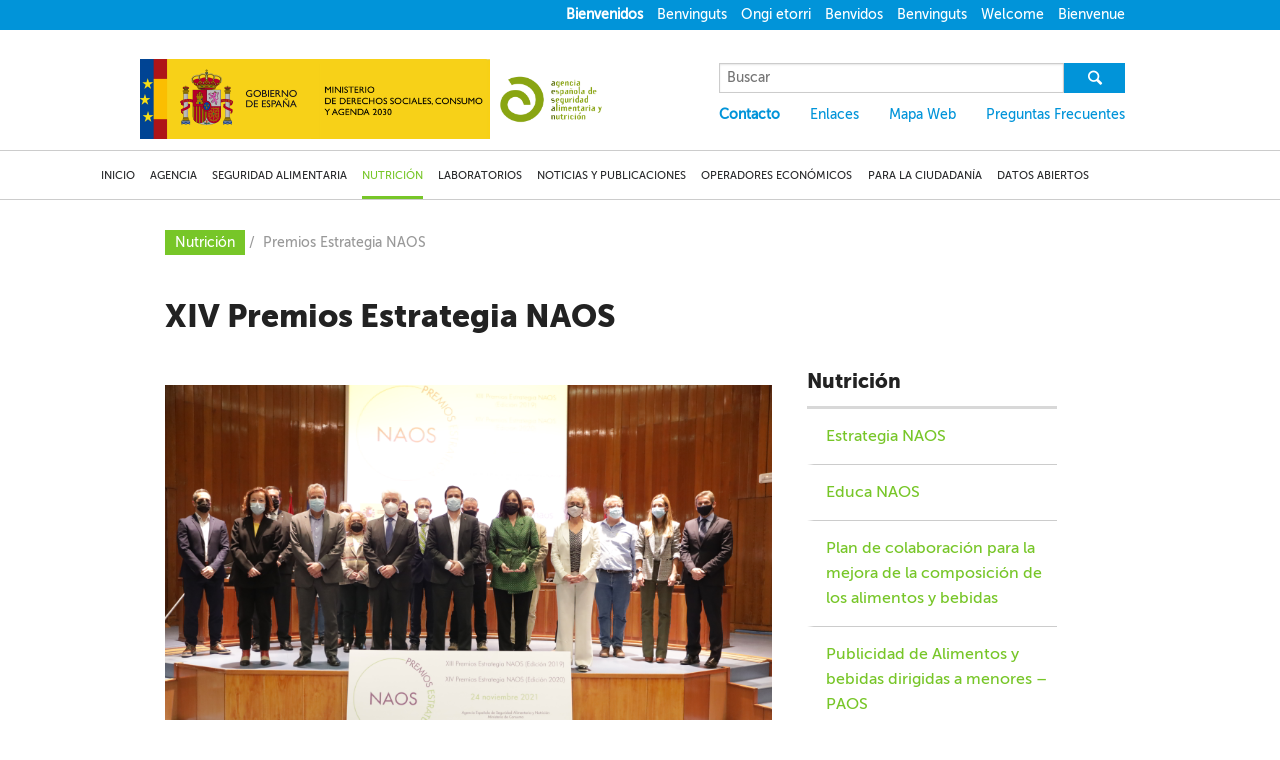

--- FILE ---
content_type: text/html
request_url: https://www.aesan.gob.es/AECOSAN/web/nutricion/ampliacion/Premios_NAOS_2020.htm
body_size: 23251
content:
<!DOCTYPE html><html xmlns:ex="http://exslt.org/dates-and-times" xmlns:datetime="http://exslt.org/dates-and-times" xml:lang="es" lang="es">
    <head>
        <META http-equiv="Content-Type" content="text/html; charset=UTF-8">
        <meta charset="utf-8">
        <meta content="width=device-width" name="viewport">
        <meta content="IE=8, IE=9, IE=edge" http-equiv="X-UA-Compatible">
        <title>Aesan - Agencia Espa&ntilde;ola de Seguridad Alimentaria y Nutrici&oacute;n</title>
        <link href="/AECOSAN/docs/img/home_cabeceras/favicon.ico" rel="shortcut icon">
        <link href="/AECOSAN/resources/css/foundation.css" rel="stylesheet">
        <link href="/AECOSAN/resources/css/style.css" rel="stylesheet">
        <link href="/AECOSAN/resources/css/footer.css" rel="stylesheet">
        <link href="/AECOSAN/resources/css/entypo-codes.css" rel="stylesheet">
        <link href="/AECOSAN/resources/css/entypo-embedded.css" rel="stylesheet">
        <link href="/AECOSAN/resources/css/entypo-ie7-codes.css" rel="stylesheet">
        <link href="/AECOSAN/resources/css/entypo-ie7.css" rel="stylesheet">
        <link href="/AECOSAN/resources/css/entypo.css" rel="stylesheet">
        <link href="/AECOSAN/resources/css/pagination-codes.css" rel="stylesheet">
        <link href="/AECOSAN/resources/css/pagination-embedded.css" rel="stylesheet">
        <link href="/AECOSAN/resources/css/pagination-ie7-codes.css" rel="stylesheet">
        <link href="/AECOSAN/resources/css/pagination-ie7.css" rel="stylesheet">
        <link href="/AECOSAN/resources/css/pagination.css" rel="stylesheet">
        <link href="/AECOSAN/resources/css/animation.css" rel="stylesheet">
        <link href="/AECOSAN/resources/css/foundation-icons.css" rel="stylesheet">
        <link href="/AECOSAN/resources/css/colorbox.css" rel="stylesheet">
        <link href="/AECOSAN/resources/css/video-js.css" rel="stylesheet">
        <link href="/AECOSAN/resources/css/jquery.datatables.min.css" rel="stylesheet">
        <link href="/AECOSAN/resources/css/datatables.bootstrap.min.css" rel="stylesheet">
        <link href="/AECOSAN/resources/css/style-print.css" media="print" rel="stylesheet">
        <script src="http://code.jquery.com/jquery-1.11.2.min.js"></script><script type="text/javascript" src="/AECOSAN/resources/js/vendor/custom.modernizr.js"></script><script type="text/javascript" src="/AECOSAN/resources/js/vendor/jquery.colorbox.js"></script><script type="text/javascript" src="/AECOSAN/resources/js/vendor/video.js"></script><script type="text/javascript" src="/AECOSAN/resources/js/vendor/jquery.js"></script><script type="text/javascript" src="/AECOSAN/resources/js/vendor/jquery.simplePagination.js"></script><script type="text/javascript" src="/AECOSAN/resources/js/paginacion/jquery.bootpag.min.js"></script><script type="text/javascript" src="/AECOSAN/resources/js/vendor/jquery.datatables.min.js"></script><script>
			videojs.options.flash.swf = "/AECOSAN/js/vendor/video-js.swf"
		</script><script src="/AECOSAN/resources/js/DP.js" type="text/javascript"></script><script type="text/javascript">
			window.onload = DP.inicio;
		</script><script src="/AECOSAN/resources/js/foundation/foundation.js"></script><script src="/AECOSAN/resources/js/foundation/foundation.section.js"></script><script>
			$(document).foundation();
		</script><script>
			  $(document).ready(function() {
				$(".filtro-listado").change(function(){
					if ($(this).val()!='') {
						window.location.href=$(this).val();
					}
				});
			  });
		</script><script src="/AECOSAN/resources/js/consumo/menu.js" type="text/javascript"></script><script src="/AECOSAN/resources/js/consumo/clase_notificaciones.js" type="text/javascript"></script><script type="text/javascript">	
			var listadoNotis = new cNotificaciones("alertas");
		</script><script src="/AECOSAN/resources/js/consumo/datos_notificaciones.js" type="text/javascript"></script>
    </head>
				<!--[if IE 8]><body class="no-js lt-ie9" lang="en"><![endif]-->
				<!--[if gt IE 8]><body><![endif]-->
			<header>
        <div id="cabeceraPrincipal"></div>
        <script>
						$( "#cabeceraPrincipal" ).load( "/AECOSAN/web/cabeceras/aecosan_cabecera_principal.htm", function(){} );	
					</script>
        <div id="CabeceraMenuNavegacion"></div>
        <script>
						$( "#CabeceraMenuNavegacion" ).load( "/AECOSAN/web/cabeceras/menu_navegacion/nutricion/aecosan_cab_navegacion_nutricion.htm", function(){} );	
					</script>
    </header>
							<section class="mainWrapper naos">												
						<div class="row">
        <div class="breadcrums">
            <a href="/AECOSAN/web/subhomes/nutricion/aecosan_nutricion.htm"><span class="base">Nutrici&oacute;n</span></a><span class="breadcrumSeparator">/</span><span class="breadcrumSeparator more">Premios Estrategia NAOS</span>
        </div>
        <section class="large-8 columns mainContent common">
            <section class="large-12 init">
                <h1>XIV Premios Estrategia NAOS</h1>
                <h2 class="hidden">&amp;nbsp;</h2>
                <h3 class="hidden">&amp;nbsp;</h3>
            </section>
            <section style=" text-align: justify;" class="theContent">
                <p>&nbsp;</p>
                <div class="addthis_sharing_toolbox"></div>
                <p>
                    <a href="/AECOSAN/web/noticias_y_actualizaciones/noticias/2021/Entrega_Premios_AESAN.htm"><img alt="" class="" src="/AECOSAN/docs/img/nutricion/premios/2019/Premio_Naos.jpg"></a>
                </p>
                <p>El 22 de abril de 2021, se reuni&oacute; mediante videoconferencia, el <b>Jurado encargado de fallar los XIV Premios Estrategia NAOS (edici&oacute;n 2020)</b>, en conformidad con la &nbsp;<a href="/AECOSAN/docs/documentos/nutricion/premios/2020/BOE_Premios_estrategia_NAOS_2020.pdf">Resoluci&oacute;n de 15 de septiembre de 2020, de la Agencia Espa&ntilde;ola de Seguridad Alimentaria y Nutrici&oacute;n, por la que se convoca la edici&oacute;n 2020 de los Premios Estrategia NAOS.</a>
                </p>
                <p>Para estos XIV Premios Estrategia NAOS, se hab&iacute;a recibido un total de<b> 52 solicitudes</b> para las distintas modalidades. Dichas solicitudes fueron pre evaluadas por la AESAN, tal y como se recoge en la norma decimotercera de la convocatoria, en base a los criterios generales de valoraci&oacute;n de los premios establecidos en la norma decimosexta de la Resoluci&oacute;n. Se seleccionaron <b>32 proyectos finalistas</b> para ser evaluados por el Jurado.</p>
                <p>Los miembros del Jurado tras la evaluaci&oacute;n de los proyectos finalistas fallaron como Premiados o acc&eacute;sits de esta edici&oacute;n <b>XIV Premios Estrategia NAOS</b><a id="OLE_LINK11" name="OLE_LINK11"><b> </b></a>los siguientes:</p>
                <ul>

                    <li>PREMIO ESTRATEGIA NAOS DE <b>ESPECIAL RECONOCIMIENTO</b> a <b>UNICEF Espa&ntilde;a</b>, a propuesta del Ministerio de Consumo y la AESAN,<b> </b>por el importante trabajo que UNICEF Espa&ntilde;a viene realizando en el marco de la Convenci&oacute;n sobre los Derechos del Ni&ntilde;o de 1989, que reconoce el derecho de todos los ni&ntilde;os y ni&ntilde;as al m&aacute;s alto nivel posible de salud, y espec&iacute;ficamente el derecho a una buena nutrici&oacute;n. Trabajo reconocido por la sociedad en la mejora de los derechos de la infancia tanto en Espa&ntilde;a, como a nivel mundial, incidiendo con sus acciones y sus campa&ntilde;as en la sensibilizaci&oacute;n y movilizaci&oacute;n de la ciudadan&iacute;a y actores influyentes, para propiciar un cambio de pol&iacute;ticas que beneficien a la infancia en m&uacute;ltiples aspectos, entre ellos, en evitar la malnutrici&oacute;n, entendida como una triple carga: desnutrici&oacute;n que conlleva un retraso en el crecimiento, el hambre oculta que acarrea deficiencia de nutrientes que provocan un desarrollo y crecimiento deficientes y la <b>prevenci&oacute;n de la obesidad infantil</b>, que amenaza la esperanza de vida, el crecimiento y el desarrollo de la infancia y de los pa&iacute;ses.</li>


                    <li>PREMIO ESTRATEGIA NAOS A LA PROMOCI&Oacute;N DE UNA ALIMENTACI&Oacute;N SALUDABLE EN EL &Aacute;MBITO FAMILIAR Y COMUNITARIO, al proyecto &ldquo;<b><a href="/AECOSAN/docs/documentos/nutricion/premios/2020/1_Programa_Juntos__sano_para_ti.pdf" target="_blank">Programa Juntos: sano para ti, sano para los dos</a></b>&rdquo;, presentado por el Ayuntamiento de Murcia &ndash; Servicio de Salud P&uacute;blica. Comunidad Aut&oacute;noma de la Regi&oacute;n de Murcia.</li>


                    <li>PREMIO ESTRATEGIA NAOS A LA PROMOCI&Oacute;N DE LA PR&Aacute;CTICA DE LA<b> ACTIVIDAD F&Iacute;SICA</b> EN EL<b>&Aacute;MBITO FAMILIAR Y COMUNITARIO</b>, al proyecto <b>&ldquo;<a href="/AECOSAN/docs/documentos/nutricion/premios/2020/2_MOEVAP_Program.pdf" target="_blank">MOEVAP Program. Monitorizaci&oacute;n, evaluaci&oacute;n y prescripci&oacute;n del ejercicio f&iacute;sico</a>&rdquo;</b>, presentado por el Ayuntamiento de Villaca&ntilde;as y la Universidad de Castilla &ndash; La Mancha. Comunidad Aut&oacute;noma de Castilla - La Mancha.</li>


                    <li>PREMIO ESTRATEGIA NAOS A LA PROMOCI&Oacute;N DE UNA <b>ALIMENTACI&Oacute;N SALUDABLE</b> EN EL <b>&Aacute;MBITO ESCOLAR</b> al proyecto <b>&ldquo;<a href="/AECOSAN/docs/documentos/nutricion/premios/2020/3_Plan_Frutas_Hortalizas_Canarias.pdf" target="_blank">Plan de Frutas y Hortalizas de Canarias: evoluci&oacute;n en la mejora de h&aacute;bitos de alimentaci&oacute;n saludables</a>&rdquo;</b>, presentado por el Instituto Canario de Calidad Agroalimentaria. Comunidad Aut&oacute;noma de las Islas Canarias.</li>


                    <li>PREMIO ESTRATEGIA NAOS A LA PROMOCI&Oacute;N DE LA PR&Aacute;CTICA DE LA <b>ACTIVIDAD F&Iacute;SICA</b> EN EL <b>&Aacute;MBITO ESCOLAR</b> al &ldquo;<b><a href="/AECOSAN/docs/documentos/nutricion/premios/2020/4_Claudio_move.pdf">Claudio on the move</a>&rdquo;</b>, presentado por CEIP Claudio S&aacute;nchez Albornoz. Comunidad Aut&oacute;noma de Castilla - La Mancha.</li>


                    <li>PREMIO ESTRATEGIA NAOS EN EL <b>&Aacute;MBITO SANITARIO</b> al proyecto <b>&ldquo;<a href="/AECOSAN/docs/documentos/nutricion/premios/2020/5_Programa_Paziente_Bizial.pdf" target="_blank">Programa Paziente Bizia &ndash; Paciente Activo. Educaci&oacute;n en autocuidados de igual a igual</a>&rdquo;</b>, presentado por Osakidetza (Programa de Paziente Bizia &ndash; Paciente Activo). Comunidad Aut&oacute;noma del Pa&iacute;s Vasco.</li>


                    <li>PREMIO ESTRATEGIA NAOS EN EL <b>&Aacute;MBITO LABORAL:</b> 


                        <ul type="square">

                            <li>No hay premiado.</li>

                        </ul>

                    </li>


                    <li>PREMIO ESTRATEGIA NAOS A LA <b>INICIATIVA EMPRESARIAL</b> al proyecto <b>&ldquo;<a href="/AECOSAN/docs/documentos/nutricion/premios/2020/6_Proyecto_Educativo_La_Pandi.pdf" target="_blank">Proyecto Educativo La Pandi. Taller de alimentaci&oacute;n saludable</a>&rdquo;,</b> presentado por Sakata Seed Ib&eacute;rica, S.L.U. Comunidad Valenciana.</li>

                </ul>
                <p>Y conceder los <u>acc&eacute;sits</u> siguientes:</p>
                <ul>

                    <li>De la modalidad<b> ALIMENTACI&Oacute;N SALUDABLE </b>EN EL <b>&Aacute;MBITO FAMILIAR Y COMUNITARIO:</b> 


                        <ul type="square">

                            <li>1&ordm; acc&eacute;sit al proyecto <b>&ldquo;<a href="/AECOSAN/docs/documentos/nutricion/premios/2020/7_Dia_Nacional_Nutricion.pdf" target="_blank">D&iacute;a Nacional de la Nutrici&oacute;n (DNN)</a>&rdquo;, </b>presentado por FESNAD. Comunidad de Madrid.</li>


                            <li>2&ordm; acc&eacute;sit al proyecto <b>&ldquo;<a href="/AECOSAN/docs/documentos/nutricion/premios/2020/8_Programa_Carballino.pdf" target="_blank">Programa Carballi&ntilde;o cardiosaludable: prevenci&oacute;n de enfermedades cardiovasculares a trav&eacute;s de una intervenci&oacute;n comunitaria individual</a>&rdquo;</b>, presentado por el Servizio Galego de Sa&uacute;de (SERGAS). Comunidad Aut&oacute;noma de Galicia.</li>

                        </ul>

                    </li>


                    <li>De la modalidad<b> ACTIVIDAD F&Iacute;SICA </b>EN EL <b>&Aacute;MBITO FAMILIAR Y COMUNITARIO:</b> 


                        <ul type="square">

                            <li>1&ordm; acc&eacute;sit al proyecto <b>&ldquo;<a href="/AECOSAN/docs/documentos/nutricion/premios/2020/9_ITINERA2.pdf" target="_blank">ITINERA2: fomento y adherencia de la actividad f&iacute;sica en poblaci&oacute;n mayor mediante monitorizaci&oacute;n remota y gamificaci&oacute;n</a>&rdquo;</b>, presentado por la Escuela de Salud del Ayuntamiento de Tineo &ndash; Fundaci&oacute;n CTIC. Principado de Asturias.</li>


                            <li>2&ordm; acc&eacute;sit al proyecto <b>&ldquo;<a href="/AECOSAN/docs/documentos/nutricion/premios/2020/10_Videojuegos_activos.pdf" target="_blank">Videojuegos activos frente a la obesidad y el sedentarismo en ni&ntilde;os y ni&ntilde;as de 9 a 11 a&ntilde;os: una propuesta disruptiva</a>&rdquo;</b>, presentado por el Grupo GROWTH, Exercise, Nutrition and Development (GENUD). Comunidad Aut&oacute;noma de Arag&oacute;n.</li>

                        </ul>

                    </li>


                    <li>De la modalidad<b> ALIMENTACI&Oacute;N SALUDABLE </b>EN EL <b>&Aacute;MBITO ESCOLAR:</b> 


                        <ul type="square">

                            <li>1&ordm; acc&eacute;sit al proyecto <b>&ldquo;<a href="/AECOSAN/docs/documentos/nutricion/premios/2020/11_Programa_Recreo_Saludable.pdf" target="_blank">Programa recreo saludable</a>&rdquo;</b>, presentado por la Consejer&iacute;a de Agricultura y la Consejer&iacute;a de Sanidad de la Junta de Extremadura. Comunidad Aut&oacute;noma de Extremadura.</li>


                            <li>2&ordm; acc&eacute;sit al proyecto <b>&ldquo;<a href="/AECOSAN/docs/documentos/nutricion/premios/2020/12_Hemengoak_C.pdf" target="_blank">Programa Hemengoak &ndash; de aqu&iacute;</a>&rdquo;</b>, presentado por el Organismo Auton&oacute;mico de Escuelas Infantiles Municipales de Pamplona &ndash; Iru&ntilde;a. Comunidad Foral de Navarra.</li>

                        </ul>

                    </li>


                    <li>De la modalidad<b> ACTIVIDAD F&Iacute;SICA </b>EN EL <b>&Aacute;MBITO ESCOLAR:</b> 


                        <ul type="square">

                            <li>1&ordm; acc&eacute;sit al proyecto <b>&ldquo;<a href="/AECOSAN/docs/documentos/nutricion/premios/2020/13_El_Camino_De_piEFcitos.pdf" target="_blank">El camino de PiEFcitos: unidos por una educaci&oacute;n f&iacute;sica saludable y sostenible</a>&rdquo;,</b> presentado por el CEIP Crist&oacute;bal Col&oacute;n. Villaverde alto. Comunidad de Madrid.</li>


                            <li>2&ordm; acc&eacute;sit al proyecto <b>&ldquo;<a href="/AECOSAN/docs/documentos/nutricion/premios/2020/14_PACO_Pedalea.pdf" target="_blank">PACO: pedalea y anda al colegio</a>&rdquo;,</b> presentado por la Facultad de Ciencias del Deporte. Universidad de Granada. Comunidad Aut&oacute;noma de Andaluc&iacute;a.</li>

                        </ul>

                    </li>


                    <li>De la modalidad<b> &Aacute;MBITO SANITARIO:</b> 


                        <ul type="square">

                            <li>1&ordm; acc&eacute;sit al proyecto <b>&ldquo;<a href="/AECOSAN/docs/documentos/nutricion/premios/2020/15_Mejora_habitos_alimenticios.pdf" target="_blank">Mejora de los h&aacute;bitos alimenticios de los asistentes al consejo diet&eacute;tico de atenci&oacute;n primaria mediante el uso de una aplicaci&oacute;n m&oacute;vil de nutrici&oacute;n; proyecto SAIBI educa</a>&rdquo;</b>, presentado por la Universidad de Sevilla. Comunidad Aut&oacute;noma de Andaluc&iacute;a.</li>


                            <li>2&ordm; acc&eacute;sit al proyecto <b>&ldquo;<a href="/AECOSAN/docs/documentos/nutricion/premios/2020/16_Desde_gastronomia_nutricion_dietas_hospitalarias.pdf" target="_blank">Desde la gastronom&iacute;a a la nutrici&oacute;n en las dietas hospitalarias. Una revoluci&oacute;n posible</a>&rdquo;</b>, presentado por la Cl&iacute;nica Universidad de Navarra. Comunidad de Madrid.</li>

                        </ul>

                    </li>


                    <li>De la modalidad<b> &Aacute;MBITO LABORAL:</b> 


                        <ul type="square">

                            <li>1&ordm; acc&eacute;sit al proyecto &ldquo;<b><a href="/AECOSAN/docs/documentos/nutricion/premios/2020/17_Posat_marxa.pdf" target="_blank">Posa&acute;t en marxa! Activa&acute;t a la feina! (&iexcl;Ponte en marcha! &iexcl;Act&iacute;vate en el trabajo!)</a>&rdquo;</b>, presentado por el Ayuntamiento de Matar&oacute;. Comunidad Aut&oacute;noma de Catalu&ntilde;a.</li>

                        </ul>

                    </li>


                    <li>De la modalidad<b> INICIATIVA EMPRESARIAL:</b> 


                        <ul type="square">

                            <li>1&ordm; acc&eacute;sit al proyecto <b>&ldquo;<a href="/AECOSAN/docs/documentos/nutricion/premios/2020/18_Alimentar_x_Amor.pdf" target="_blank">Alimentar x amor: educando en h&aacute;bitos saludables a las nuevas generaciones durante la pandemia covid-19 a trav&eacute;s del movimiento alimentando el cambio</a>&rdquo;</b>, presentado por Danone S.A. Comunidad Aut&oacute;noma de Catalu&ntilde;a.</li>


                            <li>2&ordm; acc&eacute;sit al proyecto &ldquo;<b><a href="/AECOSAN/docs/documentos/nutricion/premios/2020/19_Sistemas_estructuracion_aceites.pdf" target="_blank">Sistema de estructuraci&oacute;n de aceites como estrategia de mejora del contenido y perfil de &aacute;cidos grasos de productos frescos </a></b><a href="/AECOSAN/docs/documentos/nutricion/premios/2020/19_Sistemas_estructuracion_aceites.pdf" target="_blank">(acr&oacute;nimo: ANPROCAF)</a>&rdquo;, presentado por Embutidos del Centro S.A. Comunidad Aut&oacute;noma de Castilla-La Mancha.</li>

                        </ul>

                    </li>

                </ul>
                <div class="normal not">
                    <h1 class="hidden">&amp;nbsp;</h1>
                    <h2 class="hidden">&amp;nbsp;</h2>
                    <h3 class="hidden">&amp;nbsp;</h3>
                    <h4>Documentos relacionados</h4>
                    <p>
                        <a href="/AECOSAN/docs/documentos/nutricion/premios/Resolucion_BOE_concesion_XIV_Premios_Estrategia_NAOS_.pdf" class="underline pdf">Resoluci&oacute;n BOE de concesi&oacute;n de los XIV Premios Estrategia NAOS</a>
                    </p>
                    <p>
                        <a href="/AECOSAN/docs/documentos/nutricion/premios/ACTA-EDICION2020-PREMIOS-ESTRATEGIA-NAOS.pdf" class="underline pdf">Acta de la Reuni&oacute;n del Jurado</a>
                    </p>
                    <p>
                        <a href="/AECOSAN/docs/documentos/nutricion/premios/RESOLUCION-JURADO-EDICION-2020-PREMIOS-ESTRATEGIA-NAOS.pdf" class="underline pdf">Resoluci&oacute;n del Jurado</a>
                    </p>
                    <p>
                        <a href="/AECOSAN/docs/documentos/noticias/2021/Miembros_Jurado.pdf" class="underline pdf">Miembros del Jurado</a>
                    </p>
                    <p>
                        <a href="/AECOSAN/docs/documentos/nutricion/premios/Estadisticas.pdf" class="underline pdf">Estad&iacute;sticas</a>
                    </p>
                    <p>
                        <a href="/AECOSAN/docs/documentos/noticias/2021/Proyectos_finalistas_XIV_Premios_Estrategia_NAOS.pdf" class="underline pdf">Proyectos finalistas</a>
                    </p>
                    <p>
                        <a href="/AECOSAN/docs/documentos/noticias/2021/Proyectos_presentados_XIV_Premios_Estrategia_NAOS_20.pdf" class="underline pdf">Proyectos presentados</a>
                    </p>
                    <p>
                        <a href="/AECOSAN/docs/documentos/nutricion/premios/2020/BOE_Premios_estrategia_NAOS_2020.pdf" class="underline pdf">Convocatoria BOE de los XIV Premios Estrategia NAOS 2020</a>
                    </p>
                </div>
            </section>
        </section>
        <section class="large-3 sidebar">
            <h1 class="hidden">&amp;nbsp;</h1>
            <h2 class="hidden">&amp;nbsp;</h2>
            <h3 class="lateral">Nutrici&oacute;n</h3>
            <ul>
                <li class="neutro">
                    <a href="/AECOSAN/web/nutricion/seccion/estrategia_naos.htm">Estrategia NAOS</a>
                </li>
                <li class="neutro">
                    <a href="/AECOSAN/web/nutricion/seccion/educaNAOS.htm">Educa NAOS</a>
                </li>
                <li class="neutro">
                    <a href="/AECOSAN/web/nutricion/seccion/plan_colaboracion.htm">Plan de colaboraci&oacute;n para la mejora de la composici&oacute;n de los alimentos y bebidas</a>
                </li>
                <li class="neutro">
                    <a href="/AECOSAN/web/nutricion/seccion/marketing_y_publicidad_dirigida_a_menores.htm">Publicidad de Alimentos y bebidas dirigidas a menores &ndash; PAOS</a>
                </li>
                <li class="neutro">
                    <a href="/AECOSAN/web/nutricion/campanyas/listado/aecosan_listado_campanyas_nutricion.htm">Campa&ntilde;as</a>
                </li>
                <li class="neutro">
                    <a href="/AECOSAN/web/nutricion/seccion/convencio_NAOS.htm">Convenci&oacute;n NAOS</a>
                </li>
                <li class="blue">Premios Estrategia NAOS</li>
                <li class="neutro">
                    <a href="/AECOSAN/web/nutricion/seccion/observatorio.htm">Observatorio de la Nutrici&oacute;n y de Estudio de la Obesidad</a>
                </li>
            </ul>
        </section>
    </div>
				</section>												
				<div id="PiePagina" data-role="footer"></div>
    <script>
					$( "#PiePagina" ).load( "/AECOSAN/web/pie_de_pagina/aecosan_pie_de_pagina.htm", function(){} );	
				</script><script type="text/javascript">
					$(document).ready(function(){
						var menu_state = false;
						$('#menuControl, #menuControlMobile').click(function(e){
							e.preventDefault();
							$('.mobileMenu').slideToggle(function(){
								if(menu_state==false){
									$('.menuIcon').hide();
									$('.close').show();
									$('.mobileSecondaryMenu').show();
									menu_state = true;
								}else{
									$('.menuIcon').show();
									$('.close').hide();
									$('.mobileSecondaryMenu').hide();
									menu_state = false;
								}
							});
						});
						$(window).resize(function(){
							if($(window).width()>=1000){
								$('.mobileMenu').hide();
								$('.close').hide();
								$('.menuIcon').show();
							}
						});
					});
				</script><script type="text/javascript" src="//s7.addthis.com/js/300/addthis_widget.js#pubid=ra-560d6440948a162c" async="async"></script>		
			</body>
			</html>


--- FILE ---
content_type: text/html
request_url: https://www.aesan.gob.es/AECOSAN/web/cabeceras/menu_navegacion/nutricion/aecosan_cab_navegacion_nutricion.htm
body_size: 7996
content:
<?xml version="1.0" encoding="UTF-8"?><div xmlns:java="http://xml.apache.org/xslt/java" class="mainMenu"><div class="row"><ul><li class="firstLi blue"><a href="/AECOSAN/web/home/aecosan_inicio.htm">INICIO</a></li><li class="blue dropdown"><a href="/AECOSAN/web/subhomes/agencia/aecosan_agencia.htm" class="dropbtn">AGENCIA</a><ul class="dropdown-content"><li><a href="/AECOSAN/web/agencia/seccion/sobre_aesan.htm">Sobre AESAN</a></li><li><a href="/AECOSAN/web/agencia/seccion/cooperacion_institucional.htm">Cooperación Institucional</a></li><li><a href="/AECOSAN/web/agencia/seccion/perfil_contratante.htm">Perfil de contratante de AESAN</a></li><li><a href="/AECOSAN/web/agencia/seccion/tasas_y_precios_publicos.htm">Tasas y precios públicos</a></li><li><a href="/AECOSAN/web/agencia/seccion/trabaja_AESAN.htm">Trabaja en AESAN</a></li><li><a href="/AECOSAN/web/agencia/seccion/sede_electronica.htm">Sede Electrónica</a></li><li><a href="/AECOSAN/web/agencia/seccion/cuentas_anuales.htm">Estructura económica y actividades del organismo</a></li></ul></li><li class="yellow dropdown"><a href="/AECOSAN/web/subhomes/seguridad_alimentaria/aecosan_seguridad_alimentaria.htm" class="dropbtn">SEGURIDAD ALIMENTARIA</a><ul class="dropdown-content"><li><a href="/AECOSAN/web/seguridad_alimentaria/seccion/alertas_alimentarias.htm">Red de Alerta Alimentaria</a></li><li><a href="/AECOSAN/web/seguridad_alimentaria/seccion/pncoca.htm">Plan Nacional de Control Oficial de la Cadena Alimentaria (PNCOCA)</a></li><li><a href="/AECOSAN/web/seguridad_alimentaria/seccion/informe_anual_pncoca.htm">Informe anual del Plan Nacional de Control Oficial de la Cadena Alimentaria en España</a></li><li><a href="/AECOSAN/web/seguridad_alimentaria/seccion/control_oficial.htm">Planes Nacionales específicos de Control Oficial</a></li><li><a href="/AECOSAN/web/seguridad_alimentaria/seccion/gestion_riesgos.htm">Gestión de Riesgos</a></li><li><a href="/AECOSAN/web/seguridad_alimentaria/seccion/evaluacion_de_riesgos.htm">Evaluación de Riesgos</a></li><li><a href="/AECOSAN/web/seguridad_alimentaria/seccion/registro.htm">Registro Sanitario de Empresas y Alimentos</a></li><li><a href="/AECOSAN/web/seguridad_alimentaria/seccion/bases_datos_AESAN.htm">Datos abiertos</a></li><li><a href="/AECOSAN/web/seguridad_alimentaria/seccion/efsa.htm">Autoridad Europea de Seguridad Alimentaria (EFSA)</a></li><li><a href="/AECOSAN/web/seguridad_alimentaria/seccion/legislacion_seg_alimentaria.htm">Legislación</a></li><li><a href="/AECOSAN/web/seguridad_alimentaria/campanyas/listado/aecosan_listado_campanyas_seguridad_alimentaria.htm">Campañas</a></li></ul></li><li class="green active dropdown"><a href="/AECOSAN/web/subhomes/nutricion/aecosan_nutricion.htm" class="dropbtn">NUTRICIÓN</a><ul class="dropdown-content"><li><a href="/AECOSAN/web/nutricion/seccion/estrategia_naos.htm">Estrategia NAOS</a></li><li><a href="/AECOSAN/web/nutricion/seccion/entorno_escolar.htm">Iniciativas sobre nutrición y hábitos de vida saludables en el entorno escolar</a></li><li><a href="/AECOSAN/web/nutricion/seccion/educaNAOS.htm">Educa NAOS</a></li><li><a href="/AECOSAN/web/nutricion/seccion/plan_colaboracion.htm">Plan de colaboración para la mejora de la composición de los alimentos y bebidas</a></li><li><a href="/AECOSAN/web/nutricion/seccion/marketing_y_publicidad_dirigida_a_menores.htm">Publicidad de Alimentos y bebidas dirigidas a menores – PAOS</a></li><li><a href="/AECOSAN/web/nutricion/campanyas/listado/aecosan_listado_campanyas_nutricion.htm">Campañas</a></li><li><a href="/AECOSAN/web/nutricion/seccion/convencio_NAOS.htm">Convención NAOS</a></li><li><a href="/AECOSAN/web/nutricion/seccion/Premios_NAOS.htm">Premios Estrategia NAOS</a></li><li><a href="/AECOSAN/web/nutricion/seccion/observatorio.htm">Observatorio de la Nutrición y de Estudio de la Obesidad</a></li></ul></li><li class="blue dropdown"><a href="/AECOSAN/web/subhomes/laboratorios/aecosan_laboratorios.htm" class="dropbtn">LABORATORIOS</a><ul class="dropdown-content"><li><a href="/AECOSAN/web/laboratorios/subseccion/RELSA.htm">Red de Laboratorios de Seguridad Alimentaria - RELSA</a></li><li><a href="/AECOSAN/web/laboratorios/seccion/CNA.htm">Centro Nacional de Alimentación (CNA)</a></li><li><a href="https://www.aesan.gob.es/en/CRLMB/web/home.html">Laboratorio Europeo de Referencia de Biotoxinas Marinas (EURLMB)</a></li><li><a href="/AECOSAN/web/laboratorios/seccion/documentos_apoyo.htm">Documentos de apoyo a la acreditación</a></li></ul></li><li class="blue dropdown"><a href="/AECOSAN/web/subhomes/noticias_y_actualizaciones/aecosan_noticias_y_actualizaciones.htm" class="dropbtn">NOTICIAS Y PUBLICACIONES</a><ul class="dropdown-content"><li><a href="/AECOSAN/web/noticias_y_actualizaciones/noticias/listados/aecosan_listado_noticias_2025.htm">Noticias</a></li><li><a href="/AECOSAN/web/noticias_y_actualizaciones/novedades_legislativas/listados/aecosan_listado_novedades_legislativas.htm">Novedades Legislativas</a></li><li><a href="/AECOSAN/web/noticias_y_actualizaciones/eventos/listados/aecosan_listado_eventos.htm">Eventos</a></li><li><a href="/AECOSAN/web/noticias_y_actualizaciones/temas_de_interes/listados/aecosan_listado_temas_de_interes.htm">Temas de Interés</a></li><li><a href="/AECOSAN/web/noticias_y_actualizaciones/campanyas/aecosan_menu_campanyas.htm">Campañas</a></li><li><a href="/AECOSAN/web/publicaciones/menu/aecosan_menu_publicaciones.htm">Publicaciones</a></li><li><a href="/AECOSAN/web/noticias_y_actualizaciones/galeria_de_medios/aecosan_galeria_de_medios_2017.htm">Galería de medios</a></li><li><a href="/AECOSAN/web/noticias_y_actualizaciones/boletines/listados/aecosan_listado_boletines_digitales.htm">Boletines mensuales AESAN</a></li><li><a href="/AECOSAN/web/noticias_y_actualizaciones/rss/aecosan_rss.htm">Redes Sociales</a></li><li><a href="/AECOSAN/web/noticias_y_actualizaciones/aesanoticias/aesanoticias.htm">AesanNoticias</a></li></ul></li><li class="blue dropdown"><a href="/AECOSAN/web/subhomes/operadores_economicos/aecosan_operadores_economicos.htm" class="dropbtn">OPERADORES ECONÓMICOS</a><ul class="dropdown-content"><li><a href="/AECOSAN/web/operadores_economicos/seccion/Responsabilidades_operadores_economicos.htm">Conoce tus responsabilidades</a></li><li><a href="/AECOSAN/web/operadores_economicos/seccion/Evaluacion_de_riesgos.htm">Conoce las tareas de evaluación de riesgos: EFSA y AESAN</a></li><li><a href="/AECOSAN/web/operadores_economicos/seccion/Asistencia_tecnica.htm">Registro Sanitario de Empresas y Alimentos</a></li><li><a href="/AECOSAN/web/operadores_economicos/seccion/Gestion_riesgos_biologicos.htm">Conoce más sobre la gestión de riesgos</a></li><li><a href="/AECOSAN/web/operadores_economicos/seccion/comercializacion_alimentos.htm">Comercialización de alimentos por internet</a></li><li><a href="/AECOSAN/web/operadores_economicos/seccion/auditorias.htm">Auditorías de la Comisión Europea</a></li><li><a href="/AECOSAN/web/operadores_economicos/seccion/red_alerta_alimentaria.htm">Red de Alerta Alimentaria</a></li><li><a href="/AECOSAN/web/operadores_economicos/seccion/legislacion.htm">Legislación de especial interés para operadores</a></li><li><a href="/AECOSAN/web/operadores_economicos/seccion/covid_19.htm">COVID-19 y Seguridad Alimentaria</a></li><li><a href="/AECOSAN/web/operadores_economicos/seccion/Nutri_Score.htm">Información sobre el modelo Nutri-Score</a></li></ul></li><li class="blue dropdown"><a href="/AECOSAN/web/subhomes/para_el_consumidor/aecosan_para_el_consumidor.htm">PARA LA CIUDADANÍA</a><ul class="dropdown-content"><li><a href="/AECOSAN/web/para_el_consumidor/seccion/recomendaciones.htm">Recomendaciones alimentarias</a></li><li><a href="/AECOSAN/web/para_el_consumidor/seccion/para_sabe_mas.htm">Para saber más sobre seguridad alimentaria</a></li><li><a href="/AECOSAN/web/para_el_consumidor/seccion/informacion_Nutri_Score.htm">Información sobre el modelo Nutri-Score</a></li></ul></li></ul></div></div>

--- FILE ---
content_type: text/css
request_url: https://www.aesan.gob.es/AECOSAN/resources/css/foundation.css
body_size: 198892
content:
@font-face {
  font-family: 'museo_sans900';
  src: url('/AECOSAN/resources/css/fonts/MuseoSans_900-webfont.eot');
  src: url('/AECOSAN/resources/css/fonts/MuseoSans_900-webfont.eot?#iefix') format('embedded-opentype'),
       url('/AECOSAN/resources/css/fonts/MuseoSans_900-webfont.woff2') format('woff2'),
       url('/AECOSAN/resources/css/fonts/MuseoSans_900-webfont.woff') format('woff'),
       url('/AECOSAN/resources/css/fonts/MuseoSans_900-webfont.ttf') format('truetype'),
       url('/AECOSAN/resources/css/fonts/MuseoSans_900-webfont.svg#museo_sans900') format('svg');
  font-weight: bold;
  font-style: normal;
}

@font-face {
font-family: 'museo_sans500_italic';
src: url('/AECOSAN/resources/css/fonts/MuseoSans_500_Italic-webfont.eot');
src: url('/AECOSAN/resources/css/fonts/MuseoSans_500_Italic-webfont.eot?#iefix') format('embedded-opentype'),
     url('/AECOSAN/resources/css/fonts/MuseoSans_500_Italic-webfont.woff2') format('woff2'),
     url('/AECOSAN/resources/css/fonts/MuseoSans_500_Italic-webfont.woff') format('woff'),
     url('/AECOSAN/resources/css/fonts/MuseoSans_500_Italic-webfont.ttf') format('truetype'),
     url('/AECOSAN/resources/css/fonts/MuseoSans_500_Italic-webfont.svg#museo_sans500_italic') format('svg');
font-weight: normal;
font-style: italic;

}


@font-face {
  font-family: 'museo_sans500';
  src: url('/AECOSAN/resources/css/fonts/MuseoSans_500-webfont.eot');
  src: url('/AECOSAN/resources/css/fonts/MuseoSans_500-webfont.eot?#iefix') format('embedded-opentype'),
       url('/AECOSAN/resources/css/fonts/MuseoSans_500-webfont.woff2') format('woff2'),
       url('/AECOSAN/resources/css/fonts/MuseoSans_500-webfont.woff') format('woff'),
       url('/AECOSAN/resources/css/fonts/MuseoSans_500-webfont.ttf') format('truetype'),
       url('/AECOSAN/resources/css/fonts/MuseoSans_500-webfont.svg#museo_sans500') format('svg');
  font-weight: normal;
  font-style: normal;

}

@font-face {
font-family: 'MyriadWebPro';
src: url('/AECOSAN/resources/css/fonts/MyriadWebPro.eot?#iefix') format('embedded-opentype'),  
     url('/AECOSAN/resources/css/fonts/MyriadWebPro.woff') format('woff'), 
     url('/AECOSAN/resources/css/fonts/MyriadWebPro.ttf')  format('truetype'), 
     url('/AECOSAN/resources/css/fonts/MyriadWebPro.svg#MyriadWebPro') format('svg');
font-weight: normal;
font-style: normal;
}


@font-face {
font-family: 'MyriadWebPro';
src: url('/AECOSAN/resources/css/fonts/MyriadWebPro-Bold.eot?#iefix') format('embedded-opentype'),  
     url('/AECOSAN/resources/css/fonts/MyriadWebPro-Bold.woff') format('woff'), 
     url('/AECOSAN/resources/css/fonts/MyriadWebPro-Bold.ttf')  format('truetype'), 
     url('/AECOSAN/resources/css/fonts/MyriadWebPro-Bold.svg#MyriadWebPro-Bold') format('svg');
font-weight: bold;
font-style: normal;
}


@font-face {
font-family: 'MyriadWebPro-Italic';
src: url('/AECOSAN/resources/css/fonts/MyriadWebPro-Italic.eot?#iefix') format('embedded-opentype'),  
     url('/AECOSAN/resources/css/fonts/MyriadWebPro-Italic.woff') format('woff'), 
     url('/AECOSAN/resources/css/fonts/MyriadWebPro-Italic.ttf')  format('truetype'), 
     url('/AECOSAN/resources/css/fonts/MyriadWebPro-Italic.svg#MyriadWebPro-Italic') format('svg');
font-weight: normal;
font-style: italic;
}




meta.foundation-mq-small {
font-family: "only screen and (min-width: 768px)";
width: 768px; }

meta.foundation-mq-medium {
font-family: "only screen and (min-width:1280px)";
width: 1280px; }

meta.foundation-mq-large {
font-family: "only screen and (min-width:1440px)";
width: 1440px; }

*,
*:before,
*:after {
-moz-box-sizing: border-box;
-webkit-box-sizing: border-box;
box-sizing: border-box; }

html,
body {
font-size: 100%; }

body {
background: white;
color: #222222;
padding: 0;
margin: 0;
font-family: MyriadWebPro, "Helvetica Neue", "Helvetica", Helvetica, Arial, sans-serif;
font-weight: normal;
font-style: normal;
line-height: 1;
position: relative;
cursor: default; }

a:hover {
cursor: pointer; }

img,
object,
embed {
max-width: 100%;
height: auto; }

object,
embed {
height: 100%; }

img {
-ms-interpolation-mode: bicubic; }

#map_canvas img,
#map_canvas embed,
#map_canvas object,
.map_canvas img,
.map_canvas embed,
.map_canvas object {
max-width: none !important; }

.left {
float: left !important; }

.right {
float: right !important; }

.text-left {
text-align: left !important; }

.text-right {
text-align: right !important; }

.text-center {
text-align: center !important; }

.text-justify {
text-align: justify !important; }

.hide {
display: none; }

.antialiased {
-webkit-font-smoothing: antialiased; }

img {
display: inline-block;
vertical-align: middle; }

textarea {
height: auto;
min-height: 50px; }

select {
width: 100%; }

/* Grid HTML Classes */
.row {
width: 100%;
margin-left: auto;
margin-right: auto;
margin-top: 0;
margin-bottom: 0;
max-width: 62.5em;
*zoom: 1; }
.row:before, .row:after {
  content: " ";
  display: table; }
.row:after {
  clear: both; }
.row.collapse > .column,
.row.collapse > .columns {
  position: relative;
  padding-left: 0;
  padding-right: 0;
  float: left; }
.row.collapse .row {
  margin-left: 0;
  margin-right: 0; }
.row .row {
  width: auto;
  margin-left: -0.9375em;
  margin-right: -0.9375em;
  margin-top: 0;
  margin-bottom: 0;
  max-width: none;
  *zoom: 1; }
  .row .row:before, .row .row:after {
    content: " ";
    display: table; }
  .row .row:after {
    clear: both; }
  .row .row.collapse {
    width: auto;
    margin: 0;
    max-width: none;
    *zoom: 1; }
    .row .row.collapse:before, .row .row.collapse:after {
      content: " ";
      display: table; }
    .row .row.collapse:after {
      clear: both; }

.column,
.columns {
position: relative;
padding-left: 0.9375em;
padding-right: 0.9375em;
width: 100%;
float: left; }

@media only screen {
.column,
.columns {
  position: relative;
  padding-left: 0.9375em;
  padding-right: 0.9375em;
  float: left; }

.small-1 {
  position: relative;
  width: 8.33333%; }

.small-2 {
  position: relative;
  width: 16.66667%; }

.small-3 {
  position: relative;
  width: 25%; }

.small-4 {
  position: relative;
  width: 33.33333%; }

.small-5 {
  position: relative;
  width: 41.66667%; }

.small-6 {
  position: relative;
  width: 50%; }

.small-7 {
  position: relative;
  width: 58.33333%; }

.small-8 {
  position: relative;
  width: 66.66667%; }

.small-9 {
  position: relative;
  width: 75%; }

.small-10 {
  position: relative;
  width: 83.33333%; }

.small-11 {
  position: relative;
  width: 91.66667%; }

.small-12 {
  position: relative;
  width: 100%; }

.small-offset-0 {
  position: relative;
  margin-left: 0%; }

.small-offset-1 {
  position: relative;
  margin-left: 8.33333%; }

.small-offset-2 {
  position: relative;
  margin-left: 16.66667%; }

.small-offset-3 {
  position: relative;
  margin-left: 25%; }

.small-offset-4 {
  position: relative;
  margin-left: 33.33333%; }

.small-offset-5 {
  position: relative;
  margin-left: 41.66667%; }

.small-offset-6 {
  position: relative;
  margin-left: 50%; }

.small-offset-7 {
  position: relative;
  margin-left: 58.33333%; }

.small-offset-8 {
  position: relative;
  margin-left: 66.66667%; }

.small-offset-9 {
  position: relative;
  margin-left: 75%; }

.small-offset-10 {
  position: relative;
  margin-left: 83.33333%; }

[class*="column"] + [class*="column"]:last-child {
  float: right; }

[class*="column"] + [class*="column"].end {
  float: left; }

.column.small-centered,
.columns.small-centered {
  position: relative;
  margin-left: auto;
  margin-right: auto;
  float: none !important; } }
/* Styles for screens that are atleast 768px; */
@media only screen and (min-width: 970px) {
.large-1 {
  position: relative;
  width: 8.33333%; }

.large-2 {
  position: relative;
  width: 16.66667%; }

.large-3 {
  position: relative;
  width: 25%; }

.large-4 {
  position: relative;
  width: 33.33333%; }

.large-5 {
  position: relative;
  width: 41.66667%; }

.large-6 {
  position: relative;
  width: 50%; }

.large-7 {
  position: relative;
  width: 58.33333%; }

.large-8 {
  position: relative;
  width: 66.66667%; }

.large-9 {
  position: relative;
  width: 75%; }

.large-10 {
  position: relative;
  width: 83.33333%; }

.large-11 {
  position: relative;
  width: 91.66667%; }

.large-12 {
  position: relative;
  width: 100%; }

.row .large-offset-0 {
  position: relative;
  margin-left: 0%; }

.row .large-offset-1 {
  position: relative;
  margin-left: 8.33333%; }

.row .large-offset-2 {
  position: relative;
  margin-left: 16.66667%; }

.row .large-offset-3 {
  position: relative;
  margin-left: 25%; }

.row .large-offset-4 {
  position: relative;
  margin-left: 33.33333%; }

.row .large-offset-5 {
  position: relative;
  margin-left: 41.66667%; }

.row .large-offset-6 {
  position: relative;
  margin-left: 50%; }

.row .large-offset-7 {
  position: relative;
  margin-left: 58.33333%; }

.row .large-offset-8 {
  position: relative;
  margin-left: 66.66667%; }

.row .large-offset-9 {
  position: relative;
  margin-left: 75%; }

.row .large-offset-10 {
  position: relative;
  margin-left: 83.33333%; }

.row .large-offset-11 {
  position: relative;
  margin-left: 91.66667%; }

.push-1 {
  position: relative;
  left: 8.33333%;
  right: auto; }

.pull-1 {
  position: relative;
  right: 8.33333%;
  left: auto; }

.push-2 {
  position: relative;
  left: 16.66667%;
  right: auto; }

.pull-2 {
  position: relative;
  right: 16.66667%;
  left: auto; }

.push-3 {
  position: relative;
  left: 25%;
  right: auto; }

.pull-3 {
  position: relative;
  right: 25%;
  left: auto; }

.push-4 {
  position: relative;
  left: 33.33333%;
  right: auto; }

.pull-4 {
  position: relative;
  right: 33.33333%;
  left: auto; }

.push-5 {
  position: relative;
  left: 41.66667%;
  right: auto; }

.pull-5 {
  position: relative;
  right: 41.66667%;
  left: auto; }

.push-6 {
  position: relative;
  left: 50%;
  right: auto; }

.pull-6 {
  position: relative;
  right: 50%;
  left: auto; }

.push-7 {
  position: relative;
  left: 58.33333%;
  right: auto; }

.pull-7 {
  position: relative;
  right: 58.33333%;
  left: auto; }

.push-8 {
  position: relative;
  left: 66.66667%;
  right: auto; }

.pull-8 {
  position: relative;
  right: 66.66667%;
  left: auto; }

.push-9 {
  position: relative;
  left: 75%;
  right: auto; }

.pull-9 {
  position: relative;
  right: 75%;
  left: auto; }

.push-10 {
  position: relative;
  left: 83.33333%;
  right: auto; }

.pull-10 {
  position: relative;
  right: 83.33333%;
  left: auto; }

.push-11 {
  position: relative;
  left: 91.66667%;
  right: auto; }

.pull-11 {
  position: relative;
  right: 91.66667%;
  left: auto; }

.column.large-centered,
.columns.large-centered {
  position: relative;
  margin-left: auto;
  margin-right: auto;
  float: none !important; }

.column.large-uncentered,
.columns.large-uncentered {
  margin-left: 0;
  margin-right: 0;
  float: left !important; }

.column.large-uncentered.opposite,
.columns.large-uncentered.opposite {
  float: right !important; } }
/* Foundation Visibility HTML Classes */
.show-for-small,
.show-for-medium-down,
.show-for-large-down {
display: inherit !important; }

.show-for-medium,
.show-for-medium-up,
.show-for-large,
.show-for-large-up,
.show-for-xlarge {
display: none !important; }

.hide-for-medium,
.hide-for-medium-up,
.hide-for-large,
.hide-for-large-up,
.hide-for-xlarge {
display: inherit !important; }

.hide-for-small,
.hide-for-medium-down,
.hide-for-large-down {
display: none !important; }

/* Specific visilbity for tables */
table.show-for-small, table.show-for-medium-down, table.show-for-large-down, table.hide-for-medium, table.hide-for-medium-up, table.hide-for-large, table.hide-for-large-up, table.hide-for-xlarge {
display: table; }

thead.show-for-small, thead.show-for-medium-down, thead.show-for-large-down, thead.hide-for-medium, thead.hide-for-medium-up, thead.hide-for-large, thead.hide-for-large-up, thead.hide-for-xlarge {
display: table-header-group !important; }

tbody.show-for-small, tbody.show-for-medium-down, tbody.show-for-large-down, tbody.hide-for-medium, tbody.hide-for-medium-up, tbody.hide-for-large, tbody.hide-for-large-up, tbody.hide-for-xlarge {
display: table-row-group !important; }

tr.show-for-small, tr.show-for-medium-down, tr.show-for-large-down, tr.hide-for-medium, tr.hide-for-medium-up, tr.hide-for-large, tr.hide-for-large-up, tr.hide-for-xlarge {
display: table-row !important; }

td.show-for-small, td.show-for-medium-down, td.show-for-large-down, td.hide-for-medium, td.hide-for-medium-up, td.hide-for-large, td.hide-for-large-up, td.hide-for-xlarge,
th.show-for-small,
th.show-for-medium-down,
th.show-for-large-down,
th.hide-for-medium,
th.hide-for-medium-up,
th.hide-for-large,
th.hide-for-large-up,
th.hide-for-xlarge {
display: table-cell !important; }

/* Medium Displays: 768px - 1279px */
@media only screen and (min-width: 768px) {
.show-for-medium,
.show-for-medium-up {
  display: inherit !important; }

.show-for-small {
  display: none !important; }

.hide-for-small {
  display: inherit !important; }

.hide-for-medium,
.hide-for-medium-up {
  display: none !important; }

/* Specific visilbity for tables */
table.show-for-medium, table.show-for-medium-up, table.hide-for-small {
  display: table; }

thead.show-for-medium, thead.show-for-medium-up, thead.hide-for-small {
  display: table-header-group !important; }

tbody.show-for-medium, tbody.show-for-medium-up, tbody.hide-for-small {
  display: table-row-group !important; }

tr.show-for-medium, tr.show-for-medium-up, tr.hide-for-small {
  display: table-row !important; }

td.show-for-medium, td.show-for-medium-up, td.hide-for-small,
th.show-for-medium,
th.show-for-medium-up,
th.hide-for-small {
  display: table-cell !important; } }
/* Large Displays: 1280px - 1440px */
@media only screen and (min-width: 1280px) {
.show-for-large,
.show-for-large-up {
  display: inherit !important; }

.show-for-medium,
.show-for-medium-down {
  display: none !important; }

.hide-for-medium,
.hide-for-medium-down {
  display: inherit !important; }

.hide-for-large,
.hide-for-large-up {
  display: none !important; }

/* Specific visilbity for tables */
table.show-for-large, table.show-for-large-up, table.hide-for-medium, table.hide-for-medium-down {
  display: table; }

thead.show-for-large, thead.show-for-large-up, thead.hide-for-medium, thead.hide-for-medium-down {
  display: table-header-group !important; }

tbody.show-for-large, tbody.show-for-large-up, tbody.hide-for-medium, tbody.hide-for-medium-down {
  display: table-row-group !important; }

tr.show-for-large, tr.show-for-large-up, tr.hide-for-medium, tr.hide-for-medium-down {
  display: table-row !important; }

td.show-for-large, td.show-for-large-up, td.hide-for-medium, td.hide-for-medium-down,
th.show-for-large,
th.show-for-large-up,
th.hide-for-medium,
th.hide-for-medium-down {
  display: table-cell !important; } }
/* X-Large Displays: 1400px and up */
@media only screen and (min-width: 1440px) {
.show-for-xlarge {
  display: inherit !important; }

.show-for-large,
.show-for-large-down {
  display: none !important; }

.hide-for-large,
.hide-for-large-down {
  display: inherit !important; }

.hide-for-xlarge {
  display: none !important; }

/* Specific visilbity for tables */
table.show-for-xlarge, table.hide-for-large, table.hide-for-large-down {
  display: table; }

thead.show-for-xlarge, thead.hide-for-large, thead.hide-for-large-down {
  display: table-header-group !important; }

tbody.show-for-xlarge, tbody.hide-for-large, tbody.hide-for-large-down {
  display: table-row-group !important; }

tr.show-for-xlarge, tr.hide-for-large, tr.hide-for-large-down {
  display: table-row !important; }

td.show-for-xlarge, td.hide-for-large, td.hide-for-large-down,
th.show-for-xlarge,
th.hide-for-large,
th.hide-for-large-down {
  display: table-cell !important; } }
/* Orientation targeting */
.show-for-landscape,
.hide-for-portrait {
display: inherit !important; }

.hide-for-landscape,
.show-for-portrait {
display: none !important; }

/* Specific visilbity for tables */
table.hide-for-landscape, table.show-for-portrait {
display: table; }

thead.hide-for-landscape, thead.show-for-portrait {
display: table-header-group !important; }

tbody.hide-for-landscape, tbody.show-for-portrait {
display: table-row-group !important; }

tr.hide-for-landscape, tr.show-for-portrait {
display: table-row !important; }

td.hide-for-landscape, td.show-for-portrait,
th.hide-for-landscape,
th.show-for-portrait {
display: table-cell !important; }

@media only screen and (orientation: landscape) {
.show-for-landscape,
.hide-for-portrait {
  display: inherit !important; }

.hide-for-landscape,
.show-for-portrait {
  display: none !important; }

/* Specific visilbity for tables */
table.show-for-landscape, table.hide-for-portrait {
  display: table; }

thead.show-for-landscape, thead.hide-for-portrait {
  display: table-header-group !important; }

tbody.show-for-landscape, tbody.hide-for-portrait {
  display: table-row-group !important; }

tr.show-for-landscape, tr.hide-for-portrait {
  display: table-row !important; }

td.show-for-landscape, td.hide-for-portrait,
th.show-for-landscape,
th.hide-for-portrait {
  display: table-cell !important; } }
@media only screen and (orientation: portrait) {
.show-for-portrait,
.hide-for-landscape {
  display: inherit !important; }

.hide-for-portrait,
.show-for-landscape {
  display: none !important; }

/* Specific visilbity for tables */
table.show-for-portrait, table.hide-for-landscape {
  display: table; }

thead.show-for-portrait, thead.hide-for-landscape {
  display: table-header-group !important; }

tbody.show-for-portrait, tbody.hide-for-landscape {
  display: table-row-group !important; }

tr.show-for-portrait, tr.hide-for-landscape {
  display: table-row !important; }

td.show-for-portrait, td.hide-for-landscape,
th.show-for-portrait,
th.hide-for-landscape {
  display: table-cell !important; } }
/* Touch-enabled device targeting */
.show-for-touch {
display: none !important; }

.hide-for-touch {
display: inherit !important; }

.touch .show-for-touch {
display: inherit !important; }

.touch .hide-for-touch {
display: none !important; }

/* Specific visilbity for tables */
table.hide-for-touch {
display: table; }

.touch table.show-for-touch {
display: table; }

thead.hide-for-touch {
display: table-header-group !important; }

.touch thead.show-for-touch {
display: table-header-group !important; }

tbody.hide-for-touch {
display: table-row-group !important; }

.touch tbody.show-for-touch {
display: table-row-group !important; }

tr.hide-for-touch {
display: table-row !important; }

.touch tr.show-for-touch {
display: table-row !important; }

td.hide-for-touch {
display: table-cell !important; }

.touch td.show-for-touch {
display: table-cell !important; }

th.hide-for-touch {
display: table-cell !important; }

.touch th.show-for-touch {
display: table-cell !important; }

/* Foundation Block Grids for below small breakpoint */
@media only screen {
[class*="block-grid-"] {
  display: block;
  padding: 0;
  margin: 0 -0.625em;
  *zoom: 1; }
  [class*="block-grid-"]:before, [class*="block-grid-"]:after {
    content: " ";
    display: table; }
  [class*="block-grid-"]:after {
    clear: both; }
  [class*="block-grid-"] > li {
    display: inline;
    height: auto;
    float: left;
    padding: 0 0.625em 1.25em; }

.small-block-grid-1 > li {
  width: 100%;
  padding: 0 0.625em 1.25em; }
  .small-block-grid-1 > li:nth-of-type(n) {
    clear: none; }
  .small-block-grid-1 > li:nth-of-type(1n+1) {
    clear: both; }

.small-block-grid-2 > li {
  width: 50%;
  padding: 0 0.625em 1.25em; }
  .small-block-grid-2 > li:nth-of-type(n) {
    clear: none; }
  .small-block-grid-2 > li:nth-of-type(2n+1) {
    clear: both; }

.small-block-grid-3 > li {
  width: 33.33333%;
  padding: 0 0.625em 1.25em; }
  .small-block-grid-3 > li:nth-of-type(n) {
    clear: none; }
  .small-block-grid-3 > li:nth-of-type(3n+1) {
    clear: both; }

.small-block-grid-4 > li {
  width: 25%;
  padding: 0 0.625em 1.25em; }
  .small-block-grid-4 > li:nth-of-type(n) {
    clear: none; }
  .small-block-grid-4 > li:nth-of-type(4n+1) {
    clear: both; }

.small-block-grid-5 > li {
  width: 20%;
  padding: 0 0.625em 1.25em; }
  .small-block-grid-5 > li:nth-of-type(n) {
    clear: none; }
  .small-block-grid-5 > li:nth-of-type(5n+1) {
    clear: both; }

.small-block-grid-6 > li {
  width: 16.66667%;
  padding: 0 0.625em 1.25em; }
  .small-block-grid-6 > li:nth-of-type(n) {
    clear: none; }
  .small-block-grid-6 > li:nth-of-type(6n+1) {
    clear: both; }

.small-block-grid-7 > li {
  width: 14.28571%;
  padding: 0 0.625em 1.25em; }
  .small-block-grid-7 > li:nth-of-type(n) {
    clear: none; }
  .small-block-grid-7 > li:nth-of-type(7n+1) {
    clear: both; }

.small-block-grid-8 > li {
  width: 12.5%;
  padding: 0 0.625em 1.25em; }
  .small-block-grid-8 > li:nth-of-type(n) {
    clear: none; }
  .small-block-grid-8 > li:nth-of-type(8n+1) {
    clear: both; }

.small-block-grid-9 > li {
  width: 11.11111%;
  padding: 0 0.625em 1.25em; }
  .small-block-grid-9 > li:nth-of-type(n) {
    clear: none; }
  .small-block-grid-9 > li:nth-of-type(9n+1) {
    clear: both; }

.small-block-grid-10 > li {
  width: 10%;
  padding: 0 0.625em 1.25em; }
  .small-block-grid-10 > li:nth-of-type(n) {
    clear: none; }
  .small-block-grid-10 > li:nth-of-type(10n+1) {
    clear: both; }

.small-block-grid-11 > li {
  width: 9.09091%;
  padding: 0 0.625em 1.25em; }
  .small-block-grid-11 > li:nth-of-type(n) {
    clear: none; }
  .small-block-grid-11 > li:nth-of-type(11n+1) {
    clear: both; }

.small-block-grid-12 > li {
  width: 8.33333%;
  padding: 0 0.625em 1.25em; }
  .small-block-grid-12 > li:nth-of-type(n) {
    clear: none; }
  .small-block-grid-12 > li:nth-of-type(12n+1) {
    clear: both; } }
/* Foundation Block Grids for above small breakpoint */
@media only screen and (min-width: 768px) {
/* Remove small grid clearing */
.small-block-grid-1 > li:nth-of-type(1n+1) {
  clear: none; }

.small-block-grid-2 > li:nth-of-type(2n+1) {
  clear: none; }

.small-block-grid-3 > li:nth-of-type(3n+1) {
  clear: none; }

.small-block-grid-4 > li:nth-of-type(4n+1) {
  clear: none; }

.small-block-grid-5 > li:nth-of-type(5n+1) {
  clear: none; }

.small-block-grid-6 > li:nth-of-type(6n+1) {
  clear: none; }

.small-block-grid-7 > li:nth-of-type(7n+1) {
  clear: none; }

.small-block-grid-8 > li:nth-of-type(8n+1) {
  clear: none; }

.small-block-grid-9 > li:nth-of-type(9n+1) {
  clear: none; }

.small-block-grid-10 > li:nth-of-type(10n+1) {
  clear: none; }

.small-block-grid-11 > li:nth-of-type(11n+1) {
  clear: none; }

.small-block-grid-12 > li:nth-of-type(12n+1) {
  clear: none; }

.large-block-grid-1 > li {
  width: 100%;
  padding: 0 0.625em 1.25em; }
  .large-block-grid-1 > li:nth-of-type(n) {
    clear: none; }
  .large-block-grid-1 > li:nth-of-type(1n+1) {
    clear: both; }

.large-block-grid-2 > li {
  width: 50%;
  padding: 0 0.625em 1.25em; }
  .large-block-grid-2 > li:nth-of-type(n) {
    clear: none; }
  .large-block-grid-2 > li:nth-of-type(2n+1) {
    clear: both; }

.large-block-grid-3 > li {
  width: 33.33333%;
  padding: 0 0.625em 1.25em; }
  .large-block-grid-3 > li:nth-of-type(n) {
    clear: none; }
  .large-block-grid-3 > li:nth-of-type(3n+1) {
    clear: both; }

.large-block-grid-4 > li {
  width: 25%;
  padding: 0 0.625em 1.25em; }
  .large-block-grid-4 > li:nth-of-type(n) {
    clear: none; }
  .large-block-grid-4 > li:nth-of-type(4n+1) {
    clear: both; }

.large-block-grid-5 > li {
  width: 20%;
  padding: 0 0.625em 1.25em; }
  .large-block-grid-5 > li:nth-of-type(n) {
    clear: none; }
  .large-block-grid-5 > li:nth-of-type(5n+1) {
    clear: both; }

.large-block-grid-6 > li {
  width: 16.66667%;
  padding: 0 0.625em 1.25em; }
  .large-block-grid-6 > li:nth-of-type(n) {
    clear: none; }
  .large-block-grid-6 > li:nth-of-type(6n+1) {
    clear: both; }

.large-block-grid-7 > li {
  width: 14.28571%;
  padding: 0 0.625em 1.25em; }
  .large-block-grid-7 > li:nth-of-type(n) {
    clear: none; }
  .large-block-grid-7 > li:nth-of-type(7n+1) {
    clear: both; }

.large-block-grid-8 > li {
  width: 12.5%;
  padding: 0 0.625em 1.25em; }
  .large-block-grid-8 > li:nth-of-type(n) {
    clear: none; }
  .large-block-grid-8 > li:nth-of-type(8n+1) {
    clear: both; }

.large-block-grid-9 > li {
  width: 11.11111%;
  padding: 0 0.625em 1.25em; }
  .large-block-grid-9 > li:nth-of-type(n) {
    clear: none; }
  .large-block-grid-9 > li:nth-of-type(9n+1) {
    clear: both; }

.large-block-grid-10 > li {
  width: 10%;
  padding: 0 0.625em 1.25em; }
  .large-block-grid-10 > li:nth-of-type(n) {
    clear: none; }
  .large-block-grid-10 > li:nth-of-type(10n+1) {
    clear: both; }

.large-block-grid-11 > li {
  width: 9.09091%;
  padding: 0 0.625em 1.25em; }
  .large-block-grid-11 > li:nth-of-type(n) {
    clear: none; }
  .large-block-grid-11 > li:nth-of-type(11n+1) {
    clear: both; }

.large-block-grid-12 > li {
  width: 8.33333%;
  padding: 0 0.625em 1.25em; }
  .large-block-grid-12 > li:nth-of-type(n) {
    clear: none; }
  .large-block-grid-12 > li:nth-of-type(12n+1) {
    clear: both; } }
p.lead {
font-size: 1.21875em;
line-height: 1.6; }

.subheader {
line-height: 1.4;
color: #6f6f6f;
font-weight: 300;
margin-top: 0.2em;
margin-bottom: 0.5em; }

/* Typography resets */
div,
dl,
dt,
dd,
ul,
ol,
li,
h1,
h2,
h3,
h4,
h5,
h6,
pre,
form,
p,
blockquote,
th,
td {
margin: 0;
padding: 0;
direction: ltr; }

/* Default Link Styles */
a {
color: #0194D9;
text-decoration: none;
line-height: inherit; }
a:hover, a:focus {
  color: #0194D9; }
a img {
  border: none; }

/* Default paragraph styles */
p {
font-family: inherit;
font-weight: normal;
font-size: 1em;
line-height: 1.6;
margin-bottom: 1.25em;
text-rendering: optimizeLegibility; }
p aside {
  font-size: 0.875em;
  line-height: 1.35;
  font-style: italic; }

/* Default header styles */
h1, h2, h3, h4, h5, h6 {
font-family: "Helvetica Neue", "Helvetica", Helvetica, Arial, sans-serif;
font-weight: bold;
font-style: normal;
color: #222222;
text-rendering: optimizeLegibility;
margin-top: 0.2em;
margin-bottom: 0.5em;
line-height: 1.2125em; }
h1 small, h2 small, h3 small, h4 small, h5 small, h6 small {
  font-size: 60%;
  color: #6f6f6f;
  line-height: 0; }

h1 {
font-size: 2.125em; }

h2 {
font-size: 1.6875em; }

h3 {
font-size: 1.375em; }

h4 {
font-size: 1.125em; }

h5 {
font-size: 1.125em; }

h6 {
font-size: 1em; }

hr {
border: solid #dddddd;
border-width: 1px 0 0;
clear: both;
margin: 1.25em 0 1.1875em;
height: 0; }

/* Helpful Typography Defaults */
em,
i {
font-style: italic;
line-height: inherit;
 }
em {
background-color: yellow;
}

strong,
b {
font-weight: bold;
line-height: inherit; }

small {
font-size: 60%;
line-height: inherit; }

code {
font-family: Consolas, "Liberation Mono", Courier, monospace;
font-weight: bold;
color: #7f0a0c; }

/* Lists */
ul,
ol,
dl {
font-size: 1em;
line-height: 1.6;
margin-bottom: 1.25em;
list-style-position: outside;
font-family: inherit; }

ul, ol {
margin-left: 0; }
ul.no-bullet, ol.no-bullet {
  margin-left: 0; }

/* Unordered Lists */
ul li ul,
ul li ol {
margin-left: 1.25em;
margin-bottom: 0;
font-size: 1em;
/* Override nested font-size change */ }
ul.square li ul, ul.circle li ul, ul.disc li ul {
list-style: inherit; }
ul.square {
list-style-type: square; }
ul.circle {
list-style-type: circle; }
ul.disc {
list-style-type: disc; }
ul.no-bullet {
list-style: none; }

/* Ordered Lists */
ol li ul,
ol li ol {
margin-left: 1.25em;
margin-bottom: 0; }

/* Definition Lists */
dl dt {
margin-bottom: 0.3em;
font-weight: bold; }
dl dd {
margin-bottom: 0.75em; }

/* Abbreviations */
abbr,
acronym {
text-transform: uppercase;
font-size: 90%;
color: #222222;
border-bottom: 1px dotted #dddddd;
cursor: help; }

abbr {
text-transform: none; }

/* Blockquotes */
blockquote {
margin: 0 0 1.25em;
padding: 0.5625em 1.25em 0 1.1875em;
border-left: 1px solid #dddddd; }
blockquote cite {
  display: block;
  font-size: 0.8125em;
  color: #555555; }
  blockquote cite:before {
    content: "\2014 \0020"; }
  blockquote cite a,
  blockquote cite a:visited {
    color: #555555; }

blockquote,
blockquote p {
line-height: 1.6;
color: #6f6f6f; }

/* Microformats */
.vcard {
display: inline-block;
margin: 0 0 1.25em 0;
border: 1px solid #dddddd;
padding: 0.625em 0.75em; }
.vcard li {
  margin: 0;
  display: block; }
.vcard .fn {
  font-weight: bold;
  font-size: 0.9375em; }

.vevent .summary {
font-weight: bold; }
.vevent abbr {
cursor: default;
text-decoration: none;
font-weight: bold;
border: none;
padding: 0 0.0625em; }

@media only screen and (min-width: 768px) {
h1, h2, h3, h4, h5, h6 {
  line-height: 1.4; }

h1 {
  font-size: 2.75em; }

h2 {
  font-size: 2.3125em; }

h3 {
  font-size: 1.6875em; }

h4 {
  font-size: 1.4375em; } }
/*
* Print styles.
*
* Inlined to avoid required HTTP connection: www.phpied.com/delay-loading-your-print-css/
* Credit to Paul Irish and HTML5 Boilerplate (html5boilerplate.com)
*/
.print-only {
display: none !important; }

@media print {
* {
  background: transparent !important;
  color: black !important;
  /* Black prints faster: h5bp.com/s */
  box-shadow: none !important;
  text-shadow: none !important; }

a,
a:visited {
  text-decoration: underline; }

a[href]:after {
  content: " (" attr(href) ")"; }

abbr[title]:after {
  content: " (" attr(title) ")"; }

.ir a:after,
a[href^="javascript:"]:after,
a[href^="#"]:after {
  content: ""; }

pre,
blockquote {
  border: 1px solid #999999;
  page-break-inside: avoid; }

thead {
  display: table-header-group;
  /* h5bp.com/t */ }

tr,
img {
  page-break-inside: avoid; }

/* img {
  max-width: 100% !important; } */

@page {
  margin: 0.5cm; }

p,
h2,
h3 {
  orphans: 3;
  widows: 3; }

h2,
h3 {
  page-break-after: avoid; }

.hide-on-print {
  display: none !important; }

.print-only {
  display: block !important; }

.hide-for-print {
  display: none !important; }

.show-for-print {
  display: inherit !important; } }
button, .button {
border-style: solid;
border-width: 1px;
cursor: pointer;
font-family: inherit;
font-weight: bold;
line-height: normal;
margin: 0 0 1.25em;
position: relative;
text-decoration: none;
text-align: center;
display: inline-block;
padding-top: 0.75em;
padding-right: 1.5em;
padding-bottom: 0.8125em;
padding-left: 1.5em;
font-size: 1em;
background-color: #0194D9;
border-color: #0194D9;
color: white; }
button:hover, button:focus, .button:hover, .button:focus {
  background-color: #2284a1; }
button:hover, button:focus, .button:hover, .button:focus {
  color: white; }
button.secondary, .button.secondary {
  background-color: #e9e9e9;
  border-color: #d0d0d0;
  color: #333333; }
  button.secondary:hover, button.secondary:focus, .button.secondary:hover, .button.secondary:focus {
    background-color: #d0d0d0; }
  button.secondary:hover, button.secondary:focus, .button.secondary:hover, .button.secondary:focus {
    color: #333333; }
button.success, .button.success {
  background-color: #5da423;
  border-color: #457a1a;
  color: white; }
  button.success:hover, button.success:focus, .button.success:hover, .button.success:focus {
    background-color: #457a1a; }
  button.success:hover, button.success:focus, .button.success:hover, .button.success:focus {
    color: white; }
button.alert, .button.alert {
  background-color: #c60f13;
  border-color: #970b0e;
  color: white; }
  button.alert:hover, button.alert:focus, .button.alert:hover, .button.alert:focus {
    background-color: #970b0e; }
  button.alert:hover, button.alert:focus, .button.alert:hover, .button.alert:focus {
    color: white; }
button.large, .button.large {
  padding-top: 1em;
  padding-right: 2em;
  padding-bottom: 1.0625em;
  padding-left: 2em;
  font-size: 1.25em; }
button.small, .button.small {
  padding-top: 0.5625em;
  padding-right: 1.125em;
  padding-bottom: 0.625em;
  padding-left: 1.125em;
  font-size: 0.8125em; }
button.tiny, .button.tiny {
  padding-top: 0.4375em;
  padding-right: 0.875em;
  padding-bottom: 0.5em;
  padding-left: 0.875em;
  font-size: 0.6875em; }
button.expand, .button.expand {
  padding-right: 0;
  padding-left: 0;
  width: 100%; }
button.left-align, .button.left-align {
  text-align: left;
  text-indent: 0.75em; }
button.right-align, .button.right-align {
  text-align: right;
  padding-right: 0.75em; }
button.disabled, button[disabled], .button.disabled, .button[disabled] {
  background-color: #2ba6cb;
  border-color: #2284a1;
  color: white;
  cursor: default;
  opacity: 0.6;
  -webkit-box-shadow: none;
  box-shadow: none; }
  button.disabled:hover, button.disabled:focus, button[disabled]:hover, button[disabled]:focus, .button.disabled:hover, .button.disabled:focus, .button[disabled]:hover, .button[disabled]:focus {
    background-color: #2284a1; }
  button.disabled:hover, button.disabled:focus, button[disabled]:hover, button[disabled]:focus, .button.disabled:hover, .button.disabled:focus, .button[disabled]:hover, .button[disabled]:focus {
    color: white; }
  button.disabled:hover, button.disabled:focus, button[disabled]:hover, button[disabled]:focus, .button.disabled:hover, .button.disabled:focus, .button[disabled]:hover, .button[disabled]:focus {
    background-color: #2ba6cb; }
  button.disabled.secondary, button[disabled].secondary, .button.disabled.secondary, .button[disabled].secondary {
    background-color: #e9e9e9;
    border-color: #d0d0d0;
    color: #333333;
    cursor: default;
    opacity: 0.6;
    -webkit-box-shadow: none;
    box-shadow: none; }
    button.disabled.secondary:hover, button.disabled.secondary:focus, button[disabled].secondary:hover, button[disabled].secondary:focus, .button.disabled.secondary:hover, .button.disabled.secondary:focus, .button[disabled].secondary:hover, .button[disabled].secondary:focus {
      background-color: #d0d0d0; }
    button.disabled.secondary:hover, button.disabled.secondary:focus, button[disabled].secondary:hover, button[disabled].secondary:focus, .button.disabled.secondary:hover, .button.disabled.secondary:focus, .button[disabled].secondary:hover, .button[disabled].secondary:focus {
      color: #333333; }
    button.disabled.secondary:hover, button.disabled.secondary:focus, button[disabled].secondary:hover, button[disabled].secondary:focus, .button.disabled.secondary:hover, .button.disabled.secondary:focus, .button[disabled].secondary:hover, .button[disabled].secondary:focus {
      background-color: #e9e9e9; }
  button.disabled.success, button[disabled].success, .button.disabled.success, .button[disabled].success {
    background-color: #5da423;
    border-color: #457a1a;
    color: white;
    cursor: default;
    opacity: 0.6;
    -webkit-box-shadow: none;
    box-shadow: none; }
    button.disabled.success:hover, button.disabled.success:focus, button[disabled].success:hover, button[disabled].success:focus, .button.disabled.success:hover, .button.disabled.success:focus, .button[disabled].success:hover, .button[disabled].success:focus {
      background-color: #457a1a; }
    button.disabled.success:hover, button.disabled.success:focus, button[disabled].success:hover, button[disabled].success:focus, .button.disabled.success:hover, .button.disabled.success:focus, .button[disabled].success:hover, .button[disabled].success:focus {
      color: white; }
    button.disabled.success:hover, button.disabled.success:focus, button[disabled].success:hover, button[disabled].success:focus, .button.disabled.success:hover, .button.disabled.success:focus, .button[disabled].success:hover, .button[disabled].success:focus {
      background-color: #5da423; }
  button.disabled.alert, button[disabled].alert, .button.disabled.alert, .button[disabled].alert {
    background-color: #c60f13;
    border-color: #970b0e;
    color: white;
    cursor: default;
    opacity: 0.6;
    -webkit-box-shadow: none;
    box-shadow: none; }
    button.disabled.alert:hover, button.disabled.alert:focus, button[disabled].alert:hover, button[disabled].alert:focus, .button.disabled.alert:hover, .button.disabled.alert:focus, .button[disabled].alert:hover, .button[disabled].alert:focus {
      background-color: #970b0e; }
    button.disabled.alert:hover, button.disabled.alert:focus, button[disabled].alert:hover, button[disabled].alert:focus, .button.disabled.alert:hover, .button.disabled.alert:focus, .button[disabled].alert:hover, .button[disabled].alert:focus {
      color: white; }
    button.disabled.alert:hover, button.disabled.alert:focus, button[disabled].alert:hover, button[disabled].alert:focus, .button.disabled.alert:hover, .button.disabled.alert:focus, .button[disabled].alert:hover, .button[disabled].alert:focus {
      background-color: #c60f13; }

button, .button {
padding-top: 0.8125em;
padding-bottom: 0.75em;
-webkit-appearance: none; }
button.tiny, .button.tiny {
  padding-top: 0.5em;
  padding-bottom: 0.4375em;
  -webkit-appearance: none; }
button.small, .button.small {
  padding-top: 0.625em;
  padding-bottom: 0.5625em;
  -webkit-appearance: none; }
button.large, .button.large {
  padding-top: 1.03125em;
  padding-bottom: 1.03125em;
  -webkit-appearance: none; }

details > *{
    max-width:80%;
    text-align: justify;
    text-align: left;
}



@media only screen {
button, .button {
/*    -webkit-box-shadow: 0 1px 0 rgba(255, 255, 255, 0.5) inset;
  box-shadow: 0 1px 0 rgba(255, 255, 255, 0.5) inset;*/
  -webkit-transition: background-color 300ms ease-out;
  -moz-transition: background-color 300ms ease-out;
  transition: background-color 300ms ease-out; }
  button:active, .button:active {
    -webkit-box-shadow: 0 1px 0 rgba(0, 0, 0, 0.2) inset;
    box-shadow: 0 1px 0 rgba(0, 0, 0, 0.2) inset; }
  button.radius, .button.radius {
    -webkit-border-radius: 3px;
    border-radius: 3px; }
  button.round, .button.round {
    -webkit-border-radius: 1000px;
    border-radius: 1000px; } }
@media only screen and (min-width: 768px) {
button, .button {
  display: inline-block; } }
/* Standard Forms */
form {
margin: 0 0 1em; }

/* Using forms within rows, we need to set some defaults */
form .row .row {
margin: 0 -0.5em; }
form .row .row .column,
form .row .row .columns {
  padding: 0 0.5em; }
form .row .row.collapse {
  margin: 0; }
  form .row .row.collapse .column,
  form .row .row.collapse .columns {
    padding: 0; }
  form .row .row.collapse input {
    -moz-border-radius-bottomright: 0;
    -moz-border-radius-topright: 0;
    -webkit-border-bottom-right-radius: 0;
    -webkit-border-top-right-radius: 0; }
form .row input.column,
form .row input.columns,
form .row textarea.column,
form .row textarea.columns {
padding-left: 0.5em; }

/* Label Styles */
label {
font-size: 0.875em;
color: #4d4d4d;
cursor: pointer;
display: block;
font-weight: 500;
margin-bottom: 0.1875em;
/* Styles for required inputs */ }
label.right {
  float: none;
  text-align: right; }
label.inline {
  margin: 0 0 1em 0;
  padding: 0.625em 0; }
label small {
  text-transform: capitalize;
  color: #666666; }

/* Attach elements to the beginning or end of an input */
.prefix,
.postfix {
display: block;
position: relative;
z-index: 2;
text-align: center;
width: 100%;
padding-top: 0;
padding-bottom: 0;
border-style: solid;
border-width: 1px;
overflow: hidden;
font-size: 0.875em;
height: 2.3125em;
line-height: 2.3125em; }

/* Adjust padding, alignment and radius if pre/post element is a button */
.postfix.button {
padding-left: 0;
padding-right: 0;
padding-top: 0;
padding-bottom: 0;
text-align: center;
line-height: 2.125em; }

.prefix.button {
padding-left: 0;
padding-right: 0;
padding-top: 0;
padding-bottom: 0;
text-align: center;
line-height: 2.125em; }

.prefix.button.radius {
-webkit-border-radius: 0;
border-radius: 0;
-moz-border-radius-bottomleft: 3px;
-moz-border-radius-topleft: 3px;
-webkit-border-bottom-left-radius: 3px;
-webkit-border-top-left-radius: 3px;
border-bottom-left-radius: 3px;
border-top-left-radius: 3px; }

.postfix.button.radius {
-webkit-border-radius: 0;
border-radius: 0;
-moz-border-radius-topright: 3px;
-moz-border-radius-bottomright: 3px;
-webkit-border-top-right-radius: 3px;
-webkit-border-bottom-right-radius: 3px;
border-top-right-radius: 3px;
border-bottom-right-radius: 3px; }

.prefix.button.round {
-webkit-border-radius: 0;
border-radius: 0;
-moz-border-radius-bottomleft: 1000px;
-moz-border-radius-topleft: 1000px;
-webkit-border-bottom-left-radius: 1000px;
-webkit-border-top-left-radius: 1000px;
border-bottom-left-radius: 1000px;
border-top-left-radius: 1000px; }

.postfix.button.round {
-webkit-border-radius: 0;
border-radius: 0;
-moz-border-radius-topright: 1000px;
-moz-border-radius-bottomright: 1000px;
-webkit-border-top-right-radius: 1000px;
-webkit-border-bottom-right-radius: 1000px;
border-top-right-radius: 1000px;
border-bottom-right-radius: 1000px; }

/* Separate prefix and postfix styles when on span or label so buttons keep their own */
span.prefix, label.prefix {
background: #f2f2f2;
border-color: #d9d9d9;
border-right: none;
color: #333333; }
span.prefix.radius, label.prefix.radius {
  -webkit-border-radius: 0;
  border-radius: 0;
  -moz-border-radius-bottomleft: 3px;
  -moz-border-radius-topleft: 3px;
  -webkit-border-bottom-left-radius: 3px;
  -webkit-border-top-left-radius: 3px;
  border-bottom-left-radius: 3px;
  border-top-left-radius: 3px; }

span.postfix, label.postfix {
background: #f2f2f2;
border-color: #cccccc;
border-left: none;
color: #333333; }
span.postfix.radius, label.postfix.radius {
  -webkit-border-radius: 0;
  border-radius: 0;
  -moz-border-radius-topright: 3px;
  -moz-border-radius-bottomright: 3px;
  -webkit-border-top-right-radius: 3px;
  -webkit-border-bottom-right-radius: 3px;
  border-top-right-radius: 3px;
  border-bottom-right-radius: 3px; }

/* Input groups will automatically style first and last elements of the group */
.input-group.radius > *:first-child, .input-group.radius > *:first-child * {
-moz-border-radius-bottomleft: 3px;
-moz-border-radius-topleft: 3px;
-webkit-border-bottom-left-radius: 3px;
-webkit-border-top-left-radius: 3px;
border-bottom-left-radius: 3px;
border-top-left-radius: 3px; }
.input-group.radius > *:last-child, .input-group.radius > *:last-child * {
-moz-border-radius-topright: 3px;
-moz-border-radius-bottomright: 3px;
-webkit-border-top-right-radius: 3px;
-webkit-border-bottom-right-radius: 3px;
border-top-right-radius: 3px;
border-bottom-right-radius: 3px; }
.input-group.round > *:first-child, .input-group.round > *:first-child * {
-moz-border-radius-bottomleft: 1000px;
-moz-border-radius-topleft: 1000px;
-webkit-border-bottom-left-radius: 1000px;
-webkit-border-top-left-radius: 1000px;
border-bottom-left-radius: 1000px;
border-top-left-radius: 1000px; }
.input-group.round > *:last-child, .input-group.round > *:last-child * {
-moz-border-radius-topright: 1000px;
-moz-border-radius-bottomright: 1000px;
-webkit-border-top-right-radius: 1000px;
-webkit-border-bottom-right-radius: 1000px;
border-top-right-radius: 1000px;
border-bottom-right-radius: 1000px; }

/* We use this to get basic styling on all basic form elements */
input[type="text"],
input[type="password"],
input[type="date"],
input[type="datetime"],
input[type="datetime-local"],
input[type="month"],
input[type="week"],
input[type="email"],
input[type="number"],
input[type="search"],
input[type="tel"],
input[type="time"],
input[type="url"],
textarea {
-webkit-appearance: none;
-webkit-border-radius: 0;
border-radius: 0;
background-color: white;
font-family: inherit;
border: 1px solid #cccccc;
-webkit-box-shadow: inset 0 1px 2px rgba(0, 0, 0, 0.1);
box-shadow: inset 0 1px 2px rgba(0, 0, 0, 0.1);
color: rgba(0, 0, 0, 0.75);
display: block;
font-size: 0.875em;
margin: 0 0 1em 0;
padding: 0.5em;
height: 2.3125em;
width: 100%;
-moz-box-sizing: border-box;
-webkit-box-sizing: border-box;
box-sizing: border-box;
-webkit-transition: -webkit-box-shadow 0.45s, border-color 0.45s ease-in-out;
-moz-transition: -moz-box-shadow 0.45s, border-color 0.45s ease-in-out;
transition: box-shadow 0.45s, border-color 0.45s ease-in-out; }
input[type="text"]:focus,
input[type="password"]:focus,
input[type="date"]:focus,
input[type="datetime"]:focus,
input[type="datetime-local"]:focus,
input[type="month"]:focus,
input[type="week"]:focus,
input[type="email"]:focus,
input[type="number"]:focus,
input[type="search"]:focus,
input[type="tel"]:focus,
input[type="time"]:focus,
input[type="url"]:focus,
textarea:focus {
  -webkit-box-shadow: 0 0 5px #999999;
  -moz-box-shadow: 0 0 5px #999999;
  box-shadow: 0 0 5px #999999;
  border-color: #999999; }
input[type="text"]:focus,
input[type="password"]:focus,
input[type="date"]:focus,
input[type="datetime"]:focus,
input[type="datetime-local"]:focus,
input[type="month"]:focus,
input[type="week"]:focus,
input[type="email"]:focus,
input[type="number"]:focus,
input[type="search"]:focus,
input[type="tel"]:focus,
input[type="time"]:focus,
input[type="url"]:focus,
textarea:focus {
  background: #fafafa;
  border-color: #999999;
  outline: none; }
input[type="text"][disabled],
input[type="password"][disabled],
input[type="date"][disabled],
input[type="datetime"][disabled],
input[type="datetime-local"][disabled],
input[type="month"][disabled],
input[type="week"][disabled],
input[type="email"][disabled],
input[type="number"][disabled],
input[type="search"][disabled],
input[type="tel"][disabled],
input[type="time"][disabled],
input[type="url"][disabled],
textarea[disabled] {
  background-color: #dddddd; }

/* Adjust margin for form elements below */
input[type="file"],
input[type="checkbox"],
input[type="radio"],
select {
margin: 0 0 1em 0; }

/* Normalize file input width */
input[type="file"] {
width: 100%; }

/* We add basic fieldset styling */
fieldset {
border: solid 1px #dddddd;
padding: 1.25em;
margin: 1.125em 0; }
fieldset legend {
  font-weight: bold;
  background: white;
  padding: 0 0.1875em;
  margin: 0;
  margin-left: -0.1875em; }

/* Error Handling */
[data-abide] .error small.error, [data-abide] span.error, [data-abide] small.error {
display: block;
padding: 0.375em 0.25em;
margin-top: 0;
margin-bottom: 1em;
font-size: 0.75em;
font-weight: bold;
background: #c60f13;
color: white; }
[data-abide] span.error, [data-abide] small.error {
display: none; }

span.error, small.error {
display: block;
padding: 0.375em 0.25em;
margin-top: 0;
margin-bottom: 1em;
font-size: 0.75em;
font-weight: bold;
background: #c60f13;
color: white; }

.error input,
.error textarea,
.error select {
border-color: #c60f13;
background-color: rgba(198, 15, 19, 0.1);
margin-bottom: 0; }
.error input:focus,
.error textarea:focus,
.error select:focus {
  background: #fafafa;
  border-color: #999999; }
.error label,
.error label.error {
color: #c60f13; }
.error > small,
.error small.error {
display: block;
padding: 0.375em 0.25em;
margin-top: 0;
margin-bottom: 1em;
font-size: 0.75em;
font-weight: bold;
background: #c60f13;
color: white; }
.error span.error-message {
display: block; }

input.error,
textarea.error {
border-color: #c60f13;
background-color: rgba(198, 15, 19, 0.1);
margin-bottom: 0; }
input.error:focus,
textarea.error:focus {
  background: #fafafa;
  border-color: #999999; }

.error select {
border-color: #c60f13;
background-color: rgba(198, 15, 19, 0.1); }
.error select:focus {
  background: #fafafa;
  border-color: #999999; }

label.error {
color: #c60f13; }

/* Button Groups */
.button-group {
list-style: none;
margin: 0;
*zoom: 1; }
.button-group:before, .button-group:after {
  content: " ";
  display: table; }
.button-group:after {
  clear: both; }
.button-group > * {
  margin: 0 0 0 -1px;
  float: left; }
  .button-group > *:first-child {
    margin-left: 0; }
.button-group.radius > *:first-child, .button-group.radius > *:first-child > a, .button-group.radius > *:first-child > button, .button-group.radius > *:first-child > .button {
  -moz-border-radius-bottomleft: 3px;
  -moz-border-radius-topleft: 3px;
  -webkit-border-bottom-left-radius: 3px;
  -webkit-border-top-left-radius: 3px;
  border-bottom-left-radius: 3px;
  border-top-left-radius: 3px; }
.button-group.radius > *:last-child, .button-group.radius > *:last-child > a, .button-group.radius > *:last-child > button, .button-group.radius > *:last-child > .button {
  -moz-border-radius-topright: 3px;
  -moz-border-radius-bottomright: 3px;
  -webkit-border-top-right-radius: 3px;
  -webkit-border-bottom-right-radius: 3px;
  border-top-right-radius: 3px;
  border-bottom-right-radius: 3px; }
.button-group.round > *:first-child, .button-group.round > *:first-child > a, .button-group.round > *:first-child > button, .button-group.round > *:first-child > .button {
  -moz-border-radius-bottomleft: 1000px;
  -moz-border-radius-topleft: 1000px;
  -webkit-border-bottom-left-radius: 1000px;
  -webkit-border-top-left-radius: 1000px;
  border-bottom-left-radius: 1000px;
  border-top-left-radius: 1000px; }
.button-group.round > *:last-child, .button-group.round > *:last-child > a, .button-group.round > *:last-child > button, .button-group.round > *:last-child > .button {
  -moz-border-radius-topright: 1000px;
  -moz-border-radius-bottomright: 1000px;
  -webkit-border-top-right-radius: 1000px;
  -webkit-border-bottom-right-radius: 1000px;
  border-top-right-radius: 1000px;
  border-bottom-right-radius: 1000px; }
.button-group.even-2 li {
  width: 50%; }
  .button-group.even-2 li button, .button-group.even-2 li .button {
    width: 100%; }
.button-group.even-3 li {
  width: 33.33333%; }
  .button-group.even-3 li button, .button-group.even-3 li .button {
    width: 100%; }
.button-group.even-4 li {
  width: 25%; }
  .button-group.even-4 li button, .button-group.even-4 li .button {
    width: 100%; }
.button-group.even-5 li {
  width: 20%; }
  .button-group.even-5 li button, .button-group.even-5 li .button {
    width: 100%; }
.button-group.even-6 li {
  width: 16.66667%; }
  .button-group.even-6 li button, .button-group.even-6 li .button {
    width: 100%; }
.button-group.even-7 li {
  width: 14.28571%; }
  .button-group.even-7 li button, .button-group.even-7 li .button {
    width: 100%; }
.button-group.even-8 li {
  width: 12.5%; }
  .button-group.even-8 li button, .button-group.even-8 li .button {
    width: 100%; }

.button-bar {
*zoom: 1; }
.button-bar:before, .button-bar:after {
  content: " ";
  display: table; }
.button-bar:after {
  clear: both; }
.button-bar .button-group {
  float: left;
  margin-right: 0.625em; }
  .button-bar .button-group div {
    overflow: hidden; }

/* Dropdown Button */
.dropdown.button {
position: relative;
padding-right: 3.1875em; }
.dropdown.button:before {
  position: absolute;
  content: "";
  width: 0;
  height: 0;
  display: block;
  border-style: solid;
  border-color: white transparent transparent transparent;
  top: 50%; }
.dropdown.button:before {
  border-width: 0.5625em;
  right: 1.5em;
  margin-top: -0.25em; }
.dropdown.button:before {
  border-color: white transparent transparent transparent; }
.dropdown.button.tiny {
  padding-right: 2.1875em; }
  .dropdown.button.tiny:before {
    border-width: 0.4375em;
    right: 0.875em;
    margin-top: -0.15625em; }
  .dropdown.button.tiny:before {
    border-color: white transparent transparent transparent; }
.dropdown.button.small {
  padding-right: 2.8125em; }
  .dropdown.button.small:before {
    border-width: 0.5625em;
    right: 1.125em;
    margin-top: -0.21875em; }
  .dropdown.button.small:before {
    border-color: white transparent transparent transparent; }
.dropdown.button.large {
  padding-right: 4em; }
  .dropdown.button.large:before {
    border-width: 0.625em;
    right: 1.75em;
    margin-top: -0.3125em; }
  .dropdown.button.large:before {
    border-color: white transparent transparent transparent; }
.dropdown.button.secondary:before {
  border-color: #333333 transparent transparent transparent; }

/* Split Buttons */
.split.button {
position: relative;
padding-right: 4.8em; }
.split.button span {
  display: block;
  height: 100%;
  position: absolute;
  right: 0;
  top: 0;
  border-left: solid 1px; }
  .split.button span:before {
    position: absolute;
    content: "";
    width: 0;
    height: 0;
    display: block;
    border-style: inset;
    left: 50%; }
  .split.button span:active {
    background-color: rgba(0, 0, 0, 0.1); }
.split.button span {
  border-left-color: #1e728c; }
.split.button span {
  width: 3em; }
  .split.button span:before {
    border-top-style: solid;
    border-width: 0.5625em;
    top: 1.125em;
    margin-left: -0.5625em; }
.split.button span:before {
  border-color: white transparent transparent transparent; }
.split.button.secondary span {
  border-left-color: #c3c3c3; }
.split.button.secondary span:before {
  border-color: white transparent transparent transparent; }
.split.button.alert span {
  border-left-color: #7f0a0c; }
.split.button.success span {
  border-left-color: #396516; }
.split.button.tiny {
  padding-right: 3.9375em; }
  .split.button.tiny span {
    width: 2.84375em; }
    .split.button.tiny span:before {
      border-top-style: solid;
      border-width: 0.4375em;
      top: 0.875em;
      margin-left: -0.3125em; }
.split.button.small {
  padding-right: 3.9375em; }
  .split.button.small span {
    width: 2.8125em; }
    .split.button.small span:before {
      border-top-style: solid;
      border-width: 0.5625em;
      top: 0.84375em;
      margin-left: -0.5625em; }
.split.button.large {
  padding-right: 6em; }
  .split.button.large span {
    width: 3.75em; }
    .split.button.large span:before {
      border-top-style: solid;
      border-width: 0.625em;
      top: 1.3125em;
      margin-left: -0.5625em; }
.split.button.expand {
  padding-left: 2em; }
.split.button.secondary span:before {
  border-color: #333333 transparent transparent transparent; }
.split.button.radius span {
  -moz-border-radius-topright: 3px;
  -moz-border-radius-bottomright: 3px;
  -webkit-border-top-right-radius: 3px;
  -webkit-border-bottom-right-radius: 3px;
  border-top-right-radius: 3px;
  border-bottom-right-radius: 3px; }
.split.button.round span {
  -moz-border-radius-topright: 1000px;
  -moz-border-radius-bottomright: 1000px;
  -webkit-border-top-right-radius: 1000px;
  -webkit-border-bottom-right-radius: 1000px;
  border-top-right-radius: 1000px;
  border-bottom-right-radius: 1000px; }

/* Flex Video */
.flex-video {
position: relative;
padding-top: 1.5625em;
padding-bottom: 67.5%;
height: 0;
margin-bottom: 1em;
overflow: hidden; }
.flex-video.widescreen {
  padding-bottom: 57.25%; }
.flex-video.vimeo {
  padding-top: 0; }
.flex-video iframe,
.flex-video object,
.flex-video embed,
.flex-video video {
  position: absolute;
  top: 0;
  left: 0;
  width: 100%;
  height: 100%; }

/* Sections */
[data-section=''], [data-section='auto'], .section-container.auto,
[data-section='vertical-tabs'], .section-container.vertical-tabs,
[data-section='vertical-nav'], .section-container.vertical-nav,
[data-section='horizontal-nav'], .section-container.horizontal-nav,
[data-section='accordion'], .section-container.accordion {
width: 100%;
position: relative;
display: block;
margin-bottom: 1.25em; }
[data-section=''][data-section-small-style], [data-section='auto'][data-section-small-style], .section-container.auto[data-section-small-style],
[data-section='vertical-tabs'][data-section-small-style], .section-container.vertical-tabs[data-section-small-style],
[data-section='vertical-nav'][data-section-small-style], .section-container.vertical-nav[data-section-small-style],
[data-section='horizontal-nav'][data-section-small-style], .section-container.horizontal-nav[data-section-small-style],
[data-section='accordion'][data-section-small-style], .section-container.accordion[data-section-small-style] {
  width: 100% !important; }
  [data-section=''][data-section-small-style] > [data-section-region], [data-section=''][data-section-small-style] > section, [data-section=''][data-section-small-style] > .section, [data-section='auto'][data-section-small-style] > [data-section-region], [data-section='auto'][data-section-small-style] > section, [data-section='auto'][data-section-small-style] > .section, .section-container.auto[data-section-small-style] > [data-section-region], .section-container.auto[data-section-small-style] > section, .section-container.auto[data-section-small-style] > .section,
  [data-section='vertical-tabs'][data-section-small-style] > [data-section-region],
  [data-section='vertical-tabs'][data-section-small-style] > section,
  [data-section='vertical-tabs'][data-section-small-style] > .section, .section-container.vertical-tabs[data-section-small-style] > [data-section-region], .section-container.vertical-tabs[data-section-small-style] > section, .section-container.vertical-tabs[data-section-small-style] > .section,
  [data-section='vertical-nav'][data-section-small-style] > [data-section-region],
  [data-section='vertical-nav'][data-section-small-style] > section,
  [data-section='vertical-nav'][data-section-small-style] > .section, .section-container.vertical-nav[data-section-small-style] > [data-section-region], .section-container.vertical-nav[data-section-small-style] > section, .section-container.vertical-nav[data-section-small-style] > .section,
  [data-section='horizontal-nav'][data-section-small-style] > [data-section-region],
  [data-section='horizontal-nav'][data-section-small-style] > section,
  [data-section='horizontal-nav'][data-section-small-style] > .section, .section-container.horizontal-nav[data-section-small-style] > [data-section-region], .section-container.horizontal-nav[data-section-small-style] > section, .section-container.horizontal-nav[data-section-small-style] > .section,
  [data-section='accordion'][data-section-small-style] > [data-section-region],
  [data-section='accordion'][data-section-small-style] > section,
  [data-section='accordion'][data-section-small-style] > .section, .section-container.accordion[data-section-small-style] > [data-section-region], .section-container.accordion[data-section-small-style] > section, .section-container.accordion[data-section-small-style] > .section {
    padding: 0 !important;
    margin: 0 !important; }
    [data-section=''][data-section-small-style] > [data-section-region] > [data-section-title], [data-section=''][data-section-small-style] > [data-section-region] > .title, [data-section=''][data-section-small-style] > section > [data-section-title], [data-section=''][data-section-small-style] > section > .title, [data-section=''][data-section-small-style] > .section > [data-section-title], [data-section=''][data-section-small-style] > .section > .title, [data-section='auto'][data-section-small-style] > [data-section-region] > [data-section-title], [data-section='auto'][data-section-small-style] > [data-section-region] > .title, [data-section='auto'][data-section-small-style] > section > [data-section-title], [data-section='auto'][data-section-small-style] > section > .title, [data-section='auto'][data-section-small-style] > .section > [data-section-title], [data-section='auto'][data-section-small-style] > .section > .title, .section-container.auto[data-section-small-style] > [data-section-region] > [data-section-title], .section-container.auto[data-section-small-style] > [data-section-region] > .title, .section-container.auto[data-section-small-style] > section > [data-section-title], .section-container.auto[data-section-small-style] > section > .title, .section-container.auto[data-section-small-style] > .section > [data-section-title], .section-container.auto[data-section-small-style] > .section > .title,
    [data-section='vertical-tabs'][data-section-small-style] > [data-section-region] > [data-section-title],
    [data-section='vertical-tabs'][data-section-small-style] > [data-section-region] > .title,
    [data-section='vertical-tabs'][data-section-small-style] > section > [data-section-title],
    [data-section='vertical-tabs'][data-section-small-style] > section > .title,
    [data-section='vertical-tabs'][data-section-small-style] > .section > [data-section-title],
    [data-section='vertical-tabs'][data-section-small-style] > .section > .title, .section-container.vertical-tabs[data-section-small-style] > [data-section-region] > [data-section-title], .section-container.vertical-tabs[data-section-small-style] > [data-section-region] > .title, .section-container.vertical-tabs[data-section-small-style] > section > [data-section-title], .section-container.vertical-tabs[data-section-small-style] > section > .title, .section-container.vertical-tabs[data-section-small-style] > .section > [data-section-title], .section-container.vertical-tabs[data-section-small-style] > .section > .title,
    [data-section='vertical-nav'][data-section-small-style] > [data-section-region] > [data-section-title],
    [data-section='vertical-nav'][data-section-small-style] > [data-section-region] > .title,
    [data-section='vertical-nav'][data-section-small-style] > section > [data-section-title],
    [data-section='vertical-nav'][data-section-small-style] > section > .title,
    [data-section='vertical-nav'][data-section-small-style] > .section > [data-section-title],
    [data-section='vertical-nav'][data-section-small-style] > .section > .title, .section-container.vertical-nav[data-section-small-style] > [data-section-region] > [data-section-title], .section-container.vertical-nav[data-section-small-style] > [data-section-region] > .title, .section-container.vertical-nav[data-section-small-style] > section > [data-section-title], .section-container.vertical-nav[data-section-small-style] > section > .title, .section-container.vertical-nav[data-section-small-style] > .section > [data-section-title], .section-container.vertical-nav[data-section-small-style] > .section > .title,
    [data-section='horizontal-nav'][data-section-small-style] > [data-section-region] > [data-section-title],
    [data-section='horizontal-nav'][data-section-small-style] > [data-section-region] > .title,
    [data-section='horizontal-nav'][data-section-small-style] > section > [data-section-title],
    [data-section='horizontal-nav'][data-section-small-style] > section > .title,
    [data-section='horizontal-nav'][data-section-small-style] > .section > [data-section-title],
    [data-section='horizontal-nav'][data-section-small-style] > .section > .title, .section-container.horizontal-nav[data-section-small-style] > [data-section-region] > [data-section-title], .section-container.horizontal-nav[data-section-small-style] > [data-section-region] > .title, .section-container.horizontal-nav[data-section-small-style] > section > [data-section-title], .section-container.horizontal-nav[data-section-small-style] > section > .title, .section-container.horizontal-nav[data-section-small-style] > .section > [data-section-title], .section-container.horizontal-nav[data-section-small-style] > .section > .title,
    [data-section='accordion'][data-section-small-style] > [data-section-region] > [data-section-title],
    [data-section='accordion'][data-section-small-style] > [data-section-region] > .title,
    [data-section='accordion'][data-section-small-style] > section > [data-section-title],
    [data-section='accordion'][data-section-small-style] > section > .title,
    [data-section='accordion'][data-section-small-style] > .section > [data-section-title],
    [data-section='accordion'][data-section-small-style] > .section > .title, .section-container.accordion[data-section-small-style] > [data-section-region] > [data-section-title], .section-container.accordion[data-section-small-style] > [data-section-region] > .title, .section-container.accordion[data-section-small-style] > section > [data-section-title], .section-container.accordion[data-section-small-style] > section > .title, .section-container.accordion[data-section-small-style] > .section > [data-section-title], .section-container.accordion[data-section-small-style] > .section > .title {
      width: 100% !important; }
[data-section=''] > section, [data-section=''] > .section, [data-section=''] > [data-section-region], [data-section='auto'] > section, [data-section='auto'] > .section, [data-section='auto'] > [data-section-region], .section-container.auto > section, .section-container.auto > .section, .section-container.auto > [data-section-region],
[data-section='vertical-tabs'] > section,
[data-section='vertical-tabs'] > .section,
[data-section='vertical-tabs'] > [data-section-region], .section-container.vertical-tabs > section, .section-container.vertical-tabs > .section, .section-container.vertical-tabs > [data-section-region],
[data-section='vertical-nav'] > section,
[data-section='vertical-nav'] > .section,
[data-section='vertical-nav'] > [data-section-region], .section-container.vertical-nav > section, .section-container.vertical-nav > .section, .section-container.vertical-nav > [data-section-region],
[data-section='horizontal-nav'] > section,
[data-section='horizontal-nav'] > .section,
[data-section='horizontal-nav'] > [data-section-region], .section-container.horizontal-nav > section, .section-container.horizontal-nav > .section, .section-container.horizontal-nav > [data-section-region],
[data-section='accordion'] > section,
[data-section='accordion'] > .section,
[data-section='accordion'] > [data-section-region], .section-container.accordion > section, .section-container.accordion > .section, .section-container.accordion > [data-section-region] {
  margin: 0; }
  [data-section=''] > section > [data-section-title], [data-section=''] > section > .title, [data-section=''] > .section > [data-section-title], [data-section=''] > .section > .title, [data-section=''] > [data-section-region] > [data-section-title], [data-section=''] > [data-section-region] > .title, [data-section='auto'] > section > [data-section-title], [data-section='auto'] > section > .title, [data-section='auto'] > .section > [data-section-title], [data-section='auto'] > .section > .title, [data-section='auto'] > [data-section-region] > [data-section-title], [data-section='auto'] > [data-section-region] > .title, .section-container.auto > section > [data-section-title], .section-container.auto > section > .title, .section-container.auto > .section > [data-section-title], .section-container.auto > .section > .title, .section-container.auto > [data-section-region] > [data-section-title], .section-container.auto > [data-section-region] > .title,
  [data-section='vertical-tabs'] > section > [data-section-title],
  [data-section='vertical-tabs'] > section > .title,
  [data-section='vertical-tabs'] > .section > [data-section-title],
  [data-section='vertical-tabs'] > .section > .title,
  [data-section='vertical-tabs'] > [data-section-region] > [data-section-title],
  [data-section='vertical-tabs'] > [data-section-region] > .title, .section-container.vertical-tabs > section > [data-section-title], .section-container.vertical-tabs > section > .title, .section-container.vertical-tabs > .section > [data-section-title], .section-container.vertical-tabs > .section > .title, .section-container.vertical-tabs > [data-section-region] > [data-section-title], .section-container.vertical-tabs > [data-section-region] > .title,
  [data-section='vertical-nav'] > section > [data-section-title],
  [data-section='vertical-nav'] > section > .title,
  [data-section='vertical-nav'] > .section > [data-section-title],
  [data-section='vertical-nav'] > .section > .title,
  [data-section='vertical-nav'] > [data-section-region] > [data-section-title],
  [data-section='vertical-nav'] > [data-section-region] > .title, .section-container.vertical-nav > section > [data-section-title], .section-container.vertical-nav > section > .title, .section-container.vertical-nav > .section > [data-section-title], .section-container.vertical-nav > .section > .title, .section-container.vertical-nav > [data-section-region] > [data-section-title], .section-container.vertical-nav > [data-section-region] > .title,
  [data-section='horizontal-nav'] > section > [data-section-title],
  [data-section='horizontal-nav'] > section > .title,
  [data-section='horizontal-nav'] > .section > [data-section-title],
  [data-section='horizontal-nav'] > .section > .title,
  [data-section='horizontal-nav'] > [data-section-region] > [data-section-title],
  [data-section='horizontal-nav'] > [data-section-region] > .title, .section-container.horizontal-nav > section > [data-section-title], .section-container.horizontal-nav > section > .title, .section-container.horizontal-nav > .section > [data-section-title], .section-container.horizontal-nav > .section > .title, .section-container.horizontal-nav > [data-section-region] > [data-section-title], .section-container.horizontal-nav > [data-section-region] > .title,
  [data-section='accordion'] > section > [data-section-title],
  [data-section='accordion'] > section > .title,
  [data-section='accordion'] > .section > [data-section-title],
  [data-section='accordion'] > .section > .title,
  [data-section='accordion'] > [data-section-region] > [data-section-title],
  [data-section='accordion'] > [data-section-region] > .title, .section-container.accordion > section > [data-section-title], .section-container.accordion > section > .title, .section-container.accordion > .section > [data-section-title], .section-container.accordion > .section > .title, .section-container.accordion > [data-section-region] > [data-section-title], .section-container.accordion > [data-section-region] > .title {
    margin-bottom: 0; }
    [data-section=''] > section > [data-section-title] a, [data-section=''] > section > .title a, [data-section=''] > .section > [data-section-title] a, [data-section=''] > .section > .title a, [data-section=''] > [data-section-region] > [data-section-title] a, [data-section=''] > [data-section-region] > .title a, [data-section='auto'] > section > [data-section-title] a, [data-section='auto'] > section > .title a, [data-section='auto'] > .section > [data-section-title] a, [data-section='auto'] > .section > .title a, [data-section='auto'] > [data-section-region] > [data-section-title] a, [data-section='auto'] > [data-section-region] > .title a, .section-container.auto > section > [data-section-title] a, .section-container.auto > section > .title a, .section-container.auto > .section > [data-section-title] a, .section-container.auto > .section > .title a, .section-container.auto > [data-section-region] > [data-section-title] a, .section-container.auto > [data-section-region] > .title a,
    [data-section='vertical-tabs'] > section > [data-section-title] a,
    [data-section='vertical-tabs'] > section > .title a,
    [data-section='vertical-tabs'] > .section > [data-section-title] a,
    [data-section='vertical-tabs'] > .section > .title a,
    [data-section='vertical-tabs'] > [data-section-region] > [data-section-title] a,
    [data-section='vertical-tabs'] > [data-section-region] > .title a, .section-container.vertical-tabs > section > [data-section-title] a, .section-container.vertical-tabs > section > .title a, .section-container.vertical-tabs > .section > [data-section-title] a, .section-container.vertical-tabs > .section > .title a, .section-container.vertical-tabs > [data-section-region] > [data-section-title] a, .section-container.vertical-tabs > [data-section-region] > .title a,
    [data-section='vertical-nav'] > section > [data-section-title] a,
    [data-section='vertical-nav'] > section > .title a,
    [data-section='vertical-nav'] > .section > [data-section-title] a,
    [data-section='vertical-nav'] > .section > .title a,
    [data-section='vertical-nav'] > [data-section-region] > [data-section-title] a,
    [data-section='vertical-nav'] > [data-section-region] > .title a, .section-container.vertical-nav > section > [data-section-title] a, .section-container.vertical-nav > section > .title a, .section-container.vertical-nav > .section > [data-section-title] a, .section-container.vertical-nav > .section > .title a, .section-container.vertical-nav > [data-section-region] > [data-section-title] a, .section-container.vertical-nav > [data-section-region] > .title a,
    [data-section='horizontal-nav'] > section > [data-section-title] a,
    [data-section='horizontal-nav'] > section > .title a,
    [data-section='horizontal-nav'] > .section > [data-section-title] a,
    [data-section='horizontal-nav'] > .section > .title a,
    [data-section='horizontal-nav'] > [data-section-region] > [data-section-title] a,
    [data-section='horizontal-nav'] > [data-section-region] > .title a, .section-container.horizontal-nav > section > [data-section-title] a, .section-container.horizontal-nav > section > .title a, .section-container.horizontal-nav > .section > [data-section-title] a, .section-container.horizontal-nav > .section > .title a, .section-container.horizontal-nav > [data-section-region] > [data-section-title] a, .section-container.horizontal-nav > [data-section-region] > .title a,
    [data-section='accordion'] > section > [data-section-title] a,
    [data-section='accordion'] > section > .title a,
    [data-section='accordion'] > .section > [data-section-title] a,
    [data-section='accordion'] > .section > .title a,
    [data-section='accordion'] > [data-section-region] > [data-section-title] a,
    [data-section='accordion'] > [data-section-region] > .title a, .section-container.accordion > section > [data-section-title] a, .section-container.accordion > section > .title a, .section-container.accordion > .section > [data-section-title] a, .section-container.accordion > .section > .title a, .section-container.accordion > [data-section-region] > [data-section-title] a, .section-container.accordion > [data-section-region] > .title a {
      width: 100%;
      display: inline-block;
      white-space: nowrap; }
  [data-section=''] > section > [data-section-content], [data-section=''] > section > .content, [data-section=''] > .section > [data-section-content], [data-section=''] > .section > .content, [data-section=''] > [data-section-region] > [data-section-content], [data-section=''] > [data-section-region] > .content, [data-section='auto'] > section > [data-section-content], [data-section='auto'] > section > .content, [data-section='auto'] > .section > [data-section-content], [data-section='auto'] > .section > .content, [data-section='auto'] > [data-section-region] > [data-section-content], [data-section='auto'] > [data-section-region] > .content, .section-container.auto > section > [data-section-content], .section-container.auto > section > .content, .section-container.auto > .section > [data-section-content], .section-container.auto > .section > .content, .section-container.auto > [data-section-region] > [data-section-content], .section-container.auto > [data-section-region] > .content,
  [data-section='vertical-tabs'] > section > [data-section-content],
  [data-section='vertical-tabs'] > section > .content,
  [data-section='vertical-tabs'] > .section > [data-section-content],
  [data-section='vertical-tabs'] > .section > .content,
  [data-section='vertical-tabs'] > [data-section-region] > [data-section-content],
  [data-section='vertical-tabs'] > [data-section-region] > .content, .section-container.vertical-tabs > section > [data-section-content], .section-container.vertical-tabs > section > .content, .section-container.vertical-tabs > .section > [data-section-content], .section-container.vertical-tabs > .section > .content, .section-container.vertical-tabs > [data-section-region] > [data-section-content], .section-container.vertical-tabs > [data-section-region] > .content,
  [data-section='vertical-nav'] > section > [data-section-content],
  [data-section='vertical-nav'] > section > .content,
  [data-section='vertical-nav'] > .section > [data-section-content],
  [data-section='vertical-nav'] > .section > .content,
  [data-section='vertical-nav'] > [data-section-region] > [data-section-content],
  [data-section='vertical-nav'] > [data-section-region] > .content, .section-container.vertical-nav > section > [data-section-content], .section-container.vertical-nav > section > .content, .section-container.vertical-nav > .section > [data-section-content], .section-container.vertical-nav > .section > .content, .section-container.vertical-nav > [data-section-region] > [data-section-content], .section-container.vertical-nav > [data-section-region] > .content,
  [data-section='horizontal-nav'] > section > [data-section-content],
  [data-section='horizontal-nav'] > section > .content,
  [data-section='horizontal-nav'] > .section > [data-section-content],
  [data-section='horizontal-nav'] > .section > .content,
  [data-section='horizontal-nav'] > [data-section-region] > [data-section-content],
  [data-section='horizontal-nav'] > [data-section-region] > .content, .section-container.horizontal-nav > section > [data-section-content], .section-container.horizontal-nav > section > .content, .section-container.horizontal-nav > .section > [data-section-content], .section-container.horizontal-nav > .section > .content, .section-container.horizontal-nav > [data-section-region] > [data-section-content], .section-container.horizontal-nav > [data-section-region] > .content,
  [data-section='accordion'] > section > [data-section-content],
  [data-section='accordion'] > section > .content,
  [data-section='accordion'] > .section > [data-section-content],
  [data-section='accordion'] > .section > .content,
  [data-section='accordion'] > [data-section-region] > [data-section-content],
  [data-section='accordion'] > [data-section-region] > .content, .section-container.accordion > section > [data-section-content], .section-container.accordion > section > .content, .section-container.accordion > .section > [data-section-content], .section-container.accordion > .section > .content, .section-container.accordion > [data-section-region] > [data-section-content], .section-container.accordion > [data-section-region] > .content {
    display: none; }
  [data-section=''] > section.active > [data-section-content], [data-section=''] > section.active > .content, [data-section=''] > .section.active > [data-section-content], [data-section=''] > .section.active > .content, [data-section=''] > [data-section-region].active > [data-section-content], [data-section=''] > [data-section-region].active > .content, [data-section='auto'] > section.active > [data-section-content], [data-section='auto'] > section.active > .content, [data-section='auto'] > .section.active > [data-section-content], [data-section='auto'] > .section.active > .content, [data-section='auto'] > [data-section-region].active > [data-section-content], [data-section='auto'] > [data-section-region].active > .content, .section-container.auto > section.active > [data-section-content], .section-container.auto > section.active > .content, .section-container.auto > .section.active > [data-section-content], .section-container.auto > .section.active > .content, .section-container.auto > [data-section-region].active > [data-section-content], .section-container.auto > [data-section-region].active > .content,
  [data-section='vertical-tabs'] > section.active > [data-section-content],
  [data-section='vertical-tabs'] > section.active > .content,
  [data-section='vertical-tabs'] > .section.active > [data-section-content],
  [data-section='vertical-tabs'] > .section.active > .content,
  [data-section='vertical-tabs'] > [data-section-region].active > [data-section-content],
  [data-section='vertical-tabs'] > [data-section-region].active > .content, .section-container.vertical-tabs > section.active > [data-section-content], .section-container.vertical-tabs > section.active > .content, .section-container.vertical-tabs > .section.active > [data-section-content], .section-container.vertical-tabs > .section.active > .content, .section-container.vertical-tabs > [data-section-region].active > [data-section-content], .section-container.vertical-tabs > [data-section-region].active > .content,
  [data-section='vertical-nav'] > section.active > [data-section-content],
  [data-section='vertical-nav'] > section.active > .content,
  [data-section='vertical-nav'] > .section.active > [data-section-content],
  [data-section='vertical-nav'] > .section.active > .content,
  [data-section='vertical-nav'] > [data-section-region].active > [data-section-content],
  [data-section='vertical-nav'] > [data-section-region].active > .content, .section-container.vertical-nav > section.active > [data-section-content], .section-container.vertical-nav > section.active > .content, .section-container.vertical-nav > .section.active > [data-section-content], .section-container.vertical-nav > .section.active > .content, .section-container.vertical-nav > [data-section-region].active > [data-section-content], .section-container.vertical-nav > [data-section-region].active > .content,
  [data-section='horizontal-nav'] > section.active > [data-section-content],
  [data-section='horizontal-nav'] > section.active > .content,
  [data-section='horizontal-nav'] > .section.active > [data-section-content],
  [data-section='horizontal-nav'] > .section.active > .content,
  [data-section='horizontal-nav'] > [data-section-region].active > [data-section-content],
  [data-section='horizontal-nav'] > [data-section-region].active > .content, .section-container.horizontal-nav > section.active > [data-section-content], .section-container.horizontal-nav > section.active > .content, .section-container.horizontal-nav > .section.active > [data-section-content], .section-container.horizontal-nav > .section.active > .content, .section-container.horizontal-nav > [data-section-region].active > [data-section-content], .section-container.horizontal-nav > [data-section-region].active > .content,
  [data-section='accordion'] > section.active > [data-section-content],
  [data-section='accordion'] > section.active > .content,
  [data-section='accordion'] > .section.active > [data-section-content],
  [data-section='accordion'] > .section.active > .content,
  [data-section='accordion'] > [data-section-region].active > [data-section-content],
  [data-section='accordion'] > [data-section-region].active > .content, .section-container.accordion > section.active > [data-section-content], .section-container.accordion > section.active > .content, .section-container.accordion > .section.active > [data-section-content], .section-container.accordion > .section.active > .content, .section-container.accordion > [data-section-region].active > [data-section-content], .section-container.accordion > [data-section-region].active > .content {
    display: block; }
  [data-section=''] > section:not(.active), [data-section=''] > .section:not(.active), [data-section=''] > [data-section-region]:not(.active), [data-section='auto'] > section:not(.active), [data-section='auto'] > .section:not(.active), [data-section='auto'] > [data-section-region]:not(.active), .section-container.auto > section:not(.active), .section-container.auto > .section:not(.active), .section-container.auto > [data-section-region]:not(.active),
  [data-section='vertical-tabs'] > section:not(.active),
  [data-section='vertical-tabs'] > .section:not(.active),
  [data-section='vertical-tabs'] > [data-section-region]:not(.active), .section-container.vertical-tabs > section:not(.active), .section-container.vertical-tabs > .section:not(.active), .section-container.vertical-tabs > [data-section-region]:not(.active),
  [data-section='vertical-nav'] > section:not(.active),
  [data-section='vertical-nav'] > .section:not(.active),
  [data-section='vertical-nav'] > [data-section-region]:not(.active), .section-container.vertical-nav > section:not(.active), .section-container.vertical-nav > .section:not(.active), .section-container.vertical-nav > [data-section-region]:not(.active),
  [data-section='horizontal-nav'] > section:not(.active),
  [data-section='horizontal-nav'] > .section:not(.active),
  [data-section='horizontal-nav'] > [data-section-region]:not(.active), .section-container.horizontal-nav > section:not(.active), .section-container.horizontal-nav > .section:not(.active), .section-container.horizontal-nav > [data-section-region]:not(.active),
  [data-section='accordion'] > section:not(.active),
  [data-section='accordion'] > .section:not(.active),
  [data-section='accordion'] > [data-section-region]:not(.active), .section-container.accordion > section:not(.active), .section-container.accordion > .section:not(.active), .section-container.accordion > [data-section-region]:not(.active) {
    padding: 0 !important; }
  [data-section=''] > section > [data-section-title], [data-section=''] > section > .title, [data-section=''] > .section > [data-section-title], [data-section=''] > .section > .title, [data-section=''] > [data-section-region] > [data-section-title], [data-section=''] > [data-section-region] > .title, [data-section='auto'] > section > [data-section-title], [data-section='auto'] > section > .title, [data-section='auto'] > .section > [data-section-title], [data-section='auto'] > .section > .title, [data-section='auto'] > [data-section-region] > [data-section-title], [data-section='auto'] > [data-section-region] > .title, .section-container.auto > section > [data-section-title], .section-container.auto > section > .title, .section-container.auto > .section > [data-section-title], .section-container.auto > .section > .title, .section-container.auto > [data-section-region] > [data-section-title], .section-container.auto > [data-section-region] > .title,
  [data-section='vertical-tabs'] > section > [data-section-title],
  [data-section='vertical-tabs'] > section > .title,
  [data-section='vertical-tabs'] > .section > [data-section-title],
  [data-section='vertical-tabs'] > .section > .title,
  [data-section='vertical-tabs'] > [data-section-region] > [data-section-title],
  [data-section='vertical-tabs'] > [data-section-region] > .title, .section-container.vertical-tabs > section > [data-section-title], .section-container.vertical-tabs > section > .title, .section-container.vertical-tabs > .section > [data-section-title], .section-container.vertical-tabs > .section > .title, .section-container.vertical-tabs > [data-section-region] > [data-section-title], .section-container.vertical-tabs > [data-section-region] > .title,
  [data-section='vertical-nav'] > section > [data-section-title],
  [data-section='vertical-nav'] > section > .title,
  [data-section='vertical-nav'] > .section > [data-section-title],
  [data-section='vertical-nav'] > .section > .title,
  [data-section='vertical-nav'] > [data-section-region] > [data-section-title],
  [data-section='vertical-nav'] > [data-section-region] > .title, .section-container.vertical-nav > section > [data-section-title], .section-container.vertical-nav > section > .title, .section-container.vertical-nav > .section > [data-section-title], .section-container.vertical-nav > .section > .title, .section-container.vertical-nav > [data-section-region] > [data-section-title], .section-container.vertical-nav > [data-section-region] > .title,
  [data-section='horizontal-nav'] > section > [data-section-title],
  [data-section='horizontal-nav'] > section > .title,
  [data-section='horizontal-nav'] > .section > [data-section-title],
  [data-section='horizontal-nav'] > .section > .title,
  [data-section='horizontal-nav'] > [data-section-region] > [data-section-title],
  [data-section='horizontal-nav'] > [data-section-region] > .title, .section-container.horizontal-nav > section > [data-section-title], .section-container.horizontal-nav > section > .title, .section-container.horizontal-nav > .section > [data-section-title], .section-container.horizontal-nav > .section > .title, .section-container.horizontal-nav > [data-section-region] > [data-section-title], .section-container.horizontal-nav > [data-section-region] > .title,
  [data-section='accordion'] > section > [data-section-title],
  [data-section='accordion'] > section > .title,
  [data-section='accordion'] > .section > [data-section-title],
  [data-section='accordion'] > .section > .title,
  [data-section='accordion'] > [data-section-region] > [data-section-title],
  [data-section='accordion'] > [data-section-region] > .title, .section-container.accordion > section > [data-section-title], .section-container.accordion > section > .title, .section-container.accordion > .section > [data-section-title], .section-container.accordion > .section > .title, .section-container.accordion > [data-section-region] > [data-section-title], .section-container.accordion > [data-section-region] > .title {
    width: 100%; }

.section-container.auto,
.section-container.vertical-tabs,
.section-container.vertical-nav,
.section-container.horizontal-nav,
.section-container.accordion {
border-top: 1px solid #cccccc; }
.section-container.auto > section > .title, .section-container.auto > .section > .title,
.section-container.vertical-tabs > section > .title,
.section-container.vertical-tabs > .section > .title,
.section-container.vertical-nav > section > .title,
.section-container.vertical-nav > .section > .title,
.section-container.horizontal-nav > section > .title,
.section-container.horizontal-nav > .section > .title,
.section-container.accordion > section > .title,
.section-container.accordion > .section > .title {
  background-color: #efefef;
  cursor: pointer;
  border: solid 1px #cccccc; }
  .section-container.auto > section > .title a, .section-container.auto > .section > .title a,
  .section-container.vertical-tabs > section > .title a,
  .section-container.vertical-tabs > .section > .title a,
  .section-container.vertical-nav > section > .title a,
  .section-container.vertical-nav > .section > .title a,
  .section-container.horizontal-nav > section > .title a,
  .section-container.horizontal-nav > .section > .title a,
  .section-container.accordion > section > .title a,
  .section-container.accordion > .section > .title a {
    padding: 0.9375em;
    color: #333333;
    font-size: 0.875em;
    background: none; }
  .section-container.auto > section > .title:hover, .section-container.auto > .section > .title:hover,
  .section-container.vertical-tabs > section > .title:hover,
  .section-container.vertical-tabs > .section > .title:hover,
  .section-container.vertical-nav > section > .title:hover,
  .section-container.vertical-nav > .section > .title:hover,
  .section-container.horizontal-nav > section > .title:hover,
  .section-container.horizontal-nav > .section > .title:hover,
  .section-container.accordion > section > .title:hover,
  .section-container.accordion > .section > .title:hover {
    background-color: #e2e2e2; }
.section-container.auto > section > .content, .section-container.auto > .section > .content,
.section-container.vertical-tabs > section > .content,
.section-container.vertical-tabs > .section > .content,
.section-container.vertical-nav > section > .content,
.section-container.vertical-nav > .section > .content,
.section-container.horizontal-nav > section > .content,
.section-container.horizontal-nav > .section > .content,
.section-container.accordion > section > .content,
.section-container.accordion > .section > .content {
  padding: 0.9375em;
  background-color: white;
  border: solid 1px #cccccc; }
  .section-container.auto > section > .content > *:last-child, .section-container.auto > .section > .content > *:last-child,
  .section-container.vertical-tabs > section > .content > *:last-child,
  .section-container.vertical-tabs > .section > .content > *:last-child,
  .section-container.vertical-nav > section > .content > *:last-child,
  .section-container.vertical-nav > .section > .content > *:last-child,
  .section-container.horizontal-nav > section > .content > *:last-child,
  .section-container.horizontal-nav > .section > .content > *:last-child,
  .section-container.accordion > section > .content > *:last-child,
  .section-container.accordion > .section > .content > *:last-child {
    margin-bottom: 0; }
  .section-container.auto > section > .content > *:first-child, .section-container.auto > .section > .content > *:first-child,
  .section-container.vertical-tabs > section > .content > *:first-child,
  .section-container.vertical-tabs > .section > .content > *:first-child,
  .section-container.vertical-nav > section > .content > *:first-child,
  .section-container.vertical-nav > .section > .content > *:first-child,
  .section-container.horizontal-nav > section > .content > *:first-child,
  .section-container.horizontal-nav > .section > .content > *:first-child,
  .section-container.accordion > section > .content > *:first-child,
  .section-container.accordion > .section > .content > *:first-child {
    padding-top: 0; }
  .section-container.auto > section > .content > *:last-child:not(.flex-video), .section-container.auto > .section > .content > *:last-child:not(.flex-video),
  .section-container.vertical-tabs > section > .content > *:last-child:not(.flex-video),
  .section-container.vertical-tabs > .section > .content > *:last-child:not(.flex-video),
  .section-container.vertical-nav > section > .content > *:last-child:not(.flex-video),
  .section-container.vertical-nav > .section > .content > *:last-child:not(.flex-video),
  .section-container.horizontal-nav > section > .content > *:last-child:not(.flex-video),
  .section-container.horizontal-nav > .section > .content > *:last-child:not(.flex-video),
  .section-container.accordion > section > .content > *:last-child:not(.flex-video),
  .section-container.accordion > .section > .content > *:last-child:not(.flex-video) {
    padding-bottom: 0; }
.section-container.auto > section.active > .title, .section-container.auto > .section.active > .title,
.section-container.vertical-tabs > section.active > .title,
.section-container.vertical-tabs > .section.active > .title,
.section-container.vertical-nav > section.active > .title,
.section-container.vertical-nav > .section.active > .title,
.section-container.horizontal-nav > section.active > .title,
.section-container.horizontal-nav > .section.active > .title,
.section-container.accordion > section.active > .title,
.section-container.accordion > .section.active > .title {
  background: #d5d5d5; }
  .section-container.auto > section.active > .title a, .section-container.auto > .section.active > .title a,
  .section-container.vertical-tabs > section.active > .title a,
  .section-container.vertical-tabs > .section.active > .title a,
  .section-container.vertical-nav > section.active > .title a,
  .section-container.vertical-nav > .section.active > .title a,
  .section-container.horizontal-nav > section.active > .title a,
  .section-container.horizontal-nav > .section.active > .title a,
  .section-container.accordion > section.active > .title a,
  .section-container.accordion > .section.active > .title a {
    color: #333333; }
.section-container.auto > section:not(.active), .section-container.auto > .section:not(.active),
.section-container.vertical-tabs > section:not(.active),
.section-container.vertical-tabs > .section:not(.active),
.section-container.vertical-nav > section:not(.active),
.section-container.vertical-nav > .section:not(.active),
.section-container.horizontal-nav > section:not(.active),
.section-container.horizontal-nav > .section:not(.active),
.section-container.accordion > section:not(.active),
.section-container.accordion > .section:not(.active) {
  padding: 0 !important; }
.section-container.auto > section > .title, .section-container.auto > .section > .title,
.section-container.vertical-tabs > section > .title,
.section-container.vertical-tabs > .section > .title,
.section-container.vertical-nav > section > .title,
.section-container.vertical-nav > .section > .title,
.section-container.horizontal-nav > section > .title,
.section-container.horizontal-nav > .section > .title,
.section-container.accordion > section > .title,
.section-container.accordion > .section > .title {
  border-top: none; }

[data-section='tabs'], .section-container.tabs {
width: 100%;
position: relative;
display: block;
margin-bottom: 1.25em; }
[data-section='tabs']:not([data-section-resized]):not([data-section-small-style]), .section-container.tabs:not([data-section-resized]):not([data-section-small-style]) {
  visibility: hidden; }
[data-section='tabs'] > section > [data-section-title], [data-section='tabs'] > section > .title, [data-section='tabs'] > .section > [data-section-title], [data-section='tabs'] > .section > .title, [data-section='tabs'] > [data-section-region] > [data-section-title], [data-section='tabs'] > [data-section-region] > .title, .section-container.tabs > section > [data-section-title], .section-container.tabs > section > .title, .section-container.tabs > .section > [data-section-title], .section-container.tabs > .section > .title, .section-container.tabs > [data-section-region] > [data-section-title], .section-container.tabs > [data-section-region] > .title {
  margin-bottom: 0; }
  [data-section='tabs'] > section > [data-section-title] a, [data-section='tabs'] > section > .title a, [data-section='tabs'] > .section > [data-section-title] a, [data-section='tabs'] > .section > .title a, [data-section='tabs'] > [data-section-region] > [data-section-title] a, [data-section='tabs'] > [data-section-region] > .title a, .section-container.tabs > section > [data-section-title] a, .section-container.tabs > section > .title a, .section-container.tabs > .section > [data-section-title] a, .section-container.tabs > .section > .title a, .section-container.tabs > [data-section-region] > [data-section-title] a, .section-container.tabs > [data-section-region] > .title a {
    width: 100%;
    display: inline-block;
    white-space: nowrap; }
[data-section='tabs'] > section > [data-section-content], [data-section='tabs'] > section > .content, [data-section='tabs'] > .section > [data-section-content], [data-section='tabs'] > .section > .content, [data-section='tabs'] > [data-section-region] > [data-section-content], [data-section='tabs'] > [data-section-region] > .content, .section-container.tabs > section > [data-section-content], .section-container.tabs > section > .content, .section-container.tabs > .section > [data-section-content], .section-container.tabs > .section > .content, .section-container.tabs > [data-section-region] > [data-section-content], .section-container.tabs > [data-section-region] > .content {
  display: none; }
[data-section='tabs'] > section.active > [data-section-content], [data-section='tabs'] > section.active > .content, [data-section='tabs'] > .section.active > [data-section-content], [data-section='tabs'] > .section.active > .content, [data-section='tabs'] > [data-section-region].active > [data-section-content], [data-section='tabs'] > [data-section-region].active > .content, .section-container.tabs > section.active > [data-section-content], .section-container.tabs > section.active > .content, .section-container.tabs > .section.active > [data-section-content], .section-container.tabs > .section.active > .content, .section-container.tabs > [data-section-region].active > [data-section-content], .section-container.tabs > [data-section-region].active > .content {
  display: block; }
[data-section='tabs'] > section:not(.active), [data-section='tabs'] > .section:not(.active), [data-section='tabs'] > [data-section-region]:not(.active), .section-container.tabs > section:not(.active), .section-container.tabs > .section:not(.active), .section-container.tabs > [data-section-region]:not(.active) {
  padding: 0 !important; }
[data-section='tabs'] > section > [data-section-title], [data-section='tabs'] > section > .title, [data-section='tabs'] > .section > [data-section-title], [data-section='tabs'] > .section > .title, [data-section='tabs'] > [data-section-region] > [data-section-title], [data-section='tabs'] > [data-section-region] > .title, .section-container.tabs > section > [data-section-title], .section-container.tabs > section > .title, .section-container.tabs > .section > [data-section-title], .section-container.tabs > .section > .title, .section-container.tabs > [data-section-region] > [data-section-title], .section-container.tabs > [data-section-region] > .title {
  width: auto;
  position: absolute;
  top: 0;
  left: 0; }

.section-container.tabs {
border: none; }
.section-container.tabs > section > .title, .section-container.tabs > .section > .title {
  background-color: #efefef;
  cursor: pointer;
  border: solid 1px #cccccc; }
  .section-container.tabs > section > .title a, .section-container.tabs > .section > .title a {
    padding: 0.9375em;
    color: #333333;
    font-size: 0.875em;
    background: none; }
  .section-container.tabs > section > .title:hover, .section-container.tabs > .section > .title:hover {
    background-color: #e2e2e2; }
.section-container.tabs > section > .content, .section-container.tabs > .section > .content {
  padding: 0.9375em;
  background-color: white;
  border: solid 1px #cccccc; }
  .section-container.tabs > section > .content > *:last-child, .section-container.tabs > .section > .content > *:last-child {
    margin-bottom: 0; }
  .section-container.tabs > section > .content > *:first-child, .section-container.tabs > .section > .content > *:first-child {
    padding-top: 0; }
  .section-container.tabs > section > .content > *:last-child:not(.flex-video), .section-container.tabs > .section > .content > *:last-child:not(.flex-video) {
    padding-bottom: 0; }
.section-container.tabs > section.active > .title, .section-container.tabs > .section.active > .title {
  background: white; }
  .section-container.tabs > section.active > .title a, .section-container.tabs > .section.active > .title a {
    color: #333333; }
.section-container.tabs > section:not(.active), .section-container.tabs > .section:not(.active) {
  padding: 0 !important; }
.section-container.tabs > section.active > .title, .section-container.tabs > .section.active > .title {
  border-bottom: 0; }

@media only screen and (min-width: 768px) {
[data-section=''], [data-section='auto'], .section-container.auto {
  width: 100%;
  position: relative;
  display: block;
  margin-bottom: 1.25em; }
  [data-section='']:not([data-section-resized]):not([data-section-small-style]), [data-section='auto']:not([data-section-resized]):not([data-section-small-style]), .section-container.auto:not([data-section-resized]):not([data-section-small-style]) {
    visibility: hidden; }
  [data-section=''] > section > [data-section-title], [data-section=''] > section > .title, [data-section=''] > .section > [data-section-title], [data-section=''] > .section > .title, [data-section=''] > [data-section-region] > [data-section-title], [data-section=''] > [data-section-region] > .title, [data-section='auto'] > section > [data-section-title], [data-section='auto'] > section > .title, [data-section='auto'] > .section > [data-section-title], [data-section='auto'] > .section > .title, [data-section='auto'] > [data-section-region] > [data-section-title], [data-section='auto'] > [data-section-region] > .title, .section-container.auto > section > [data-section-title], .section-container.auto > section > .title, .section-container.auto > .section > [data-section-title], .section-container.auto > .section > .title, .section-container.auto > [data-section-region] > [data-section-title], .section-container.auto > [data-section-region] > .title {
    margin-bottom: 0; }
    [data-section=''] > section > [data-section-title] a, [data-section=''] > section > .title a, [data-section=''] > .section > [data-section-title] a, [data-section=''] > .section > .title a, [data-section=''] > [data-section-region] > [data-section-title] a, [data-section=''] > [data-section-region] > .title a, [data-section='auto'] > section > [data-section-title] a, [data-section='auto'] > section > .title a, [data-section='auto'] > .section > [data-section-title] a, [data-section='auto'] > .section > .title a, [data-section='auto'] > [data-section-region] > [data-section-title] a, [data-section='auto'] > [data-section-region] > .title a, .section-container.auto > section > [data-section-title] a, .section-container.auto > section > .title a, .section-container.auto > .section > [data-section-title] a, .section-container.auto > .section > .title a, .section-container.auto > [data-section-region] > [data-section-title] a, .section-container.auto > [data-section-region] > .title a {
      width: 100%;
      display: inline-block;
      white-space: nowrap; }
  [data-section=''] > section > [data-section-content], [data-section=''] > section > .content, [data-section=''] > .section > [data-section-content], [data-section=''] > .section > .content, [data-section=''] > [data-section-region] > [data-section-content], [data-section=''] > [data-section-region] > .content, [data-section='auto'] > section > [data-section-content], [data-section='auto'] > section > .content, [data-section='auto'] > .section > [data-section-content], [data-section='auto'] > .section > .content, [data-section='auto'] > [data-section-region] > [data-section-content], [data-section='auto'] > [data-section-region] > .content, .section-container.auto > section > [data-section-content], .section-container.auto > section > .content, .section-container.auto > .section > [data-section-content], .section-container.auto > .section > .content, .section-container.auto > [data-section-region] > [data-section-content], .section-container.auto > [data-section-region] > .content {
    display: none; }
  [data-section=''] > section.active > [data-section-content], [data-section=''] > section.active > .content, [data-section=''] > .section.active > [data-section-content], [data-section=''] > .section.active > .content, [data-section=''] > [data-section-region].active > [data-section-content], [data-section=''] > [data-section-region].active > .content, [data-section='auto'] > section.active > [data-section-content], [data-section='auto'] > section.active > .content, [data-section='auto'] > .section.active > [data-section-content], [data-section='auto'] > .section.active > .content, [data-section='auto'] > [data-section-region].active > [data-section-content], [data-section='auto'] > [data-section-region].active > .content, .section-container.auto > section.active > [data-section-content], .section-container.auto > section.active > .content, .section-container.auto > .section.active > [data-section-content], .section-container.auto > .section.active > .content, .section-container.auto > [data-section-region].active > [data-section-content], .section-container.auto > [data-section-region].active > .content {
    display: block; }
  [data-section=''] > section:not(.active), [data-section=''] > .section:not(.active), [data-section=''] > [data-section-region]:not(.active), [data-section='auto'] > section:not(.active), [data-section='auto'] > .section:not(.active), [data-section='auto'] > [data-section-region]:not(.active), .section-container.auto > section:not(.active), .section-container.auto > .section:not(.active), .section-container.auto > [data-section-region]:not(.active) {
    padding: 0 !important; }
  [data-section=''] > section > [data-section-title], [data-section=''] > section > .title, [data-section=''] > .section > [data-section-title], [data-section=''] > .section > .title, [data-section=''] > [data-section-region] > [data-section-title], [data-section=''] > [data-section-region] > .title, [data-section='auto'] > section > [data-section-title], [data-section='auto'] > section > .title, [data-section='auto'] > .section > [data-section-title], [data-section='auto'] > .section > .title, [data-section='auto'] > [data-section-region] > [data-section-title], [data-section='auto'] > [data-section-region] > .title, .section-container.auto > section > [data-section-title], .section-container.auto > section > .title, .section-container.auto > .section > [data-section-title], .section-container.auto > .section > .title, .section-container.auto > [data-section-region] > [data-section-title], .section-container.auto > [data-section-region] > .title {
    width: auto;
    position: absolute;
    top: 0;
    left: 0; }

.section-container.auto {
  border: none; }
  .section-container.auto > section > .title, .section-container.auto > .section > .title {
    background-color: #efefef;
    cursor: pointer;
    border: solid 1px #cccccc; }
    .section-container.auto > section > .title a, .section-container.auto > .section > .title a {
      padding: 0.9375em;
      color: #333333;
      font-size: 0.875em;
      background: none; }
    .section-container.auto > section > .title:hover, .section-container.auto > .section > .title:hover {
      background-color: #e2e2e2; }
  .section-container.auto > section > .content, .section-container.auto > .section > .content {
    padding: 0.9375em;
    background-color: white;
    border: solid 1px #cccccc; }
    .section-container.auto > section > .content > *:last-child, .section-container.auto > .section > .content > *:last-child {
      margin-bottom: 0; }
    .section-container.auto > section > .content > *:first-child, .section-container.auto > .section > .content > *:first-child {
      padding-top: 0; }
    .section-container.auto > section > .content > *:last-child:not(.flex-video), .section-container.auto > .section > .content > *:last-child:not(.flex-video) {
      padding-bottom: 0; }
  .section-container.auto > section.active > .title, .section-container.auto > .section.active > .title {
    background: white; }
    .section-container.auto > section.active > .title a, .section-container.auto > .section.active > .title a {
      color: #333333; }
  .section-container.auto > section:not(.active), .section-container.auto > .section:not(.active) {
    padding: 0 !important; }
  .section-container.auto > section.active > .title, .section-container.auto > .section.active > .title {
    border-bottom: 0; }

[data-section='vertical-tabs'], .section-container.vertical-tabs {
  width: 100%;
  position: relative;
  display: block;
  margin-bottom: 1.25em; }
  [data-section='vertical-tabs']:not([data-section-resized]):not([data-section-small-style]), .section-container.vertical-tabs:not([data-section-resized]):not([data-section-small-style]) {
    visibility: hidden; }
  [data-section='vertical-tabs'][data-section-small-style], .section-container.vertical-tabs[data-section-small-style] {
    width: 100% !important; }
    [data-section='vertical-tabs'][data-section-small-style] > [data-section-region], [data-section='vertical-tabs'][data-section-small-style] > section, [data-section='vertical-tabs'][data-section-small-style] > .section, .section-container.vertical-tabs[data-section-small-style] > [data-section-region], .section-container.vertical-tabs[data-section-small-style] > section, .section-container.vertical-tabs[data-section-small-style] > .section {
      padding: 0 !important;
      margin: 0 !important; }
      [data-section='vertical-tabs'][data-section-small-style] > [data-section-region] > [data-section-title], [data-section='vertical-tabs'][data-section-small-style] > [data-section-region] > .title, [data-section='vertical-tabs'][data-section-small-style] > section > [data-section-title], [data-section='vertical-tabs'][data-section-small-style] > section > .title, [data-section='vertical-tabs'][data-section-small-style] > .section > [data-section-title], [data-section='vertical-tabs'][data-section-small-style] > .section > .title, .section-container.vertical-tabs[data-section-small-style] > [data-section-region] > [data-section-title], .section-container.vertical-tabs[data-section-small-style] > [data-section-region] > .title, .section-container.vertical-tabs[data-section-small-style] > section > [data-section-title], .section-container.vertical-tabs[data-section-small-style] > section > .title, .section-container.vertical-tabs[data-section-small-style] > .section > [data-section-title], .section-container.vertical-tabs[data-section-small-style] > .section > .title {
        width: 100% !important; }
  [data-section='vertical-tabs'] > section > [data-section-title], [data-section='vertical-tabs'] > section > .title, [data-section='vertical-tabs'] > .section > [data-section-title], [data-section='vertical-tabs'] > .section > .title, [data-section='vertical-tabs'] > [data-section-region] > [data-section-title], [data-section='vertical-tabs'] > [data-section-region] > .title, .section-container.vertical-tabs > section > [data-section-title], .section-container.vertical-tabs > section > .title, .section-container.vertical-tabs > .section > [data-section-title], .section-container.vertical-tabs > .section > .title, .section-container.vertical-tabs > [data-section-region] > [data-section-title], .section-container.vertical-tabs > [data-section-region] > .title {
    margin-bottom: 0; }
    [data-section='vertical-tabs'] > section > [data-section-title] a, [data-section='vertical-tabs'] > section > .title a, [data-section='vertical-tabs'] > .section > [data-section-title] a, [data-section='vertical-tabs'] > .section > .title a, [data-section='vertical-tabs'] > [data-section-region] > [data-section-title] a, [data-section='vertical-tabs'] > [data-section-region] > .title a, .section-container.vertical-tabs > section > [data-section-title] a, .section-container.vertical-tabs > section > .title a, .section-container.vertical-tabs > .section > [data-section-title] a, .section-container.vertical-tabs > .section > .title a, .section-container.vertical-tabs > [data-section-region] > [data-section-title] a, .section-container.vertical-tabs > [data-section-region] > .title a {
      width: 100%;
      display: inline-block;
      white-space: nowrap; }
  [data-section='vertical-tabs'] > section > [data-section-content], [data-section='vertical-tabs'] > section > .content, [data-section='vertical-tabs'] > .section > [data-section-content], [data-section='vertical-tabs'] > .section > .content, [data-section='vertical-tabs'] > [data-section-region] > [data-section-content], [data-section='vertical-tabs'] > [data-section-region] > .content, .section-container.vertical-tabs > section > [data-section-content], .section-container.vertical-tabs > section > .content, .section-container.vertical-tabs > .section > [data-section-content], .section-container.vertical-tabs > .section > .content, .section-container.vertical-tabs > [data-section-region] > [data-section-content], .section-container.vertical-tabs > [data-section-region] > .content {
    display: none; }
  [data-section='vertical-tabs'] > section.active > [data-section-content], [data-section='vertical-tabs'] > section.active > .content, [data-section='vertical-tabs'] > .section.active > [data-section-content], [data-section='vertical-tabs'] > .section.active > .content, [data-section='vertical-tabs'] > [data-section-region].active > [data-section-content], [data-section='vertical-tabs'] > [data-section-region].active > .content, .section-container.vertical-tabs > section.active > [data-section-content], .section-container.vertical-tabs > section.active > .content, .section-container.vertical-tabs > .section.active > [data-section-content], .section-container.vertical-tabs > .section.active > .content, .section-container.vertical-tabs > [data-section-region].active > [data-section-content], .section-container.vertical-tabs > [data-section-region].active > .content {
    display: block; }
  [data-section='vertical-tabs'] > section:not(.active), [data-section='vertical-tabs'] > .section:not(.active), [data-section='vertical-tabs'] > [data-section-region]:not(.active), .section-container.vertical-tabs > section:not(.active), .section-container.vertical-tabs > .section:not(.active), .section-container.vertical-tabs > [data-section-region]:not(.active) {
    padding: 0 !important; }
  [data-section='vertical-tabs'] > section > [data-section-title], [data-section='vertical-tabs'] > section > .title, [data-section='vertical-tabs'] > .section > [data-section-title], [data-section='vertical-tabs'] > .section > .title, [data-section='vertical-tabs'] > [data-section-region] > [data-section-title], [data-section='vertical-tabs'] > [data-section-region] > .title, .section-container.vertical-tabs > section > [data-section-title], .section-container.vertical-tabs > section > .title, .section-container.vertical-tabs > .section > [data-section-title], .section-container.vertical-tabs > .section > .title, .section-container.vertical-tabs > [data-section-region] > [data-section-title], .section-container.vertical-tabs > [data-section-region] > .title {
    position: absolute;
    top: 0;
    left: 0;
    width: 12.5em; }
  [data-section='vertical-tabs'] > section.active, [data-section='vertical-tabs'] > .section.active, [data-section='vertical-tabs'] > [data-section-region].active, .section-container.vertical-tabs > section.active, .section-container.vertical-tabs > .section.active, .section-container.vertical-tabs > [data-section-region].active {
    padding-left: 12.5em; }
    [data-section='vertical-tabs'] > section.active > [data-section-title], [data-section='vertical-tabs'] > section.active > .title, [data-section='vertical-tabs'] > .section.active > [data-section-title], [data-section='vertical-tabs'] > .section.active > .title, [data-section='vertical-tabs'] > [data-section-region].active > [data-section-title], [data-section='vertical-tabs'] > [data-section-region].active > .title, .section-container.vertical-tabs > section.active > [data-section-title], .section-container.vertical-tabs > section.active > .title, .section-container.vertical-tabs > .section.active > [data-section-title], .section-container.vertical-tabs > .section.active > .title, .section-container.vertical-tabs > [data-section-region].active > [data-section-title], .section-container.vertical-tabs > [data-section-region].active > .title {
      width: 12.5em; }

.section-container.vertical-tabs {
  border: none; }
  .section-container.vertical-tabs > section > .title, .section-container.vertical-tabs > .section > .title {
    background-color: #efefef;
    cursor: pointer;
    border: solid 1px #cccccc; }
    .section-container.vertical-tabs > section > .title a, .section-container.vertical-tabs > .section > .title a {
      padding: 0.9375em;
      color: #333333;
      font-size: 0.875em;
      background: none; }
    .section-container.vertical-tabs > section > .title:hover, .section-container.vertical-tabs > .section > .title:hover {
      background-color: #e2e2e2; }
  .section-container.vertical-tabs > section > .content, .section-container.vertical-tabs > .section > .content {
    padding: 0.9375em;
    background-color: white;
    border: solid 1px #cccccc; }
    .section-container.vertical-tabs > section > .content > *:last-child, .section-container.vertical-tabs > .section > .content > *:last-child {
      margin-bottom: 0; }
    .section-container.vertical-tabs > section > .content > *:first-child, .section-container.vertical-tabs > .section > .content > *:first-child {
      padding-top: 0; }
    .section-container.vertical-tabs > section > .content > *:last-child:not(.flex-video), .section-container.vertical-tabs > .section > .content > *:last-child:not(.flex-video) {
      padding-bottom: 0; }
  .section-container.vertical-tabs > section.active > .title, .section-container.vertical-tabs > .section.active > .title {
    background: #d5d5d5; }
    .section-container.vertical-tabs > section.active > .title a, .section-container.vertical-tabs > .section.active > .title a {
      color: #333333; }
  .section-container.vertical-tabs > section:not(.active), .section-container.vertical-tabs > .section:not(.active) {
    padding: 0 !important; }
  .section-container.vertical-tabs > section.active, .section-container.vertical-tabs > .section.active {
    padding-left: 12.4375em; }
    .section-container.vertical-tabs > section.active > .title, .section-container.vertical-tabs > .section.active > .title {
      background-color: #d5d5d5; }

[data-section='vertical-nav'], .section-container.vertical-nav {
  width: 100%;
  position: relative;
  display: block;
  margin-bottom: 1.25em; }
  [data-section='vertical-nav']:not([data-section-resized]):not([data-section-small-style]), .section-container.vertical-nav:not([data-section-resized]):not([data-section-small-style]) {
    visibility: hidden; }
  [data-section='vertical-nav'][data-section-small-style], .section-container.vertical-nav[data-section-small-style] {
    width: 100% !important; }
    [data-section='vertical-nav'][data-section-small-style] > [data-section-region], [data-section='vertical-nav'][data-section-small-style] > section, [data-section='vertical-nav'][data-section-small-style] > .section, .section-container.vertical-nav[data-section-small-style] > [data-section-region], .section-container.vertical-nav[data-section-small-style] > section, .section-container.vertical-nav[data-section-small-style] > .section {
      padding: 0 !important;
      margin: 0 !important; }
      [data-section='vertical-nav'][data-section-small-style] > [data-section-region] > [data-section-title], [data-section='vertical-nav'][data-section-small-style] > [data-section-region] > .title, [data-section='vertical-nav'][data-section-small-style] > section > [data-section-title], [data-section='vertical-nav'][data-section-small-style] > section > .title, [data-section='vertical-nav'][data-section-small-style] > .section > [data-section-title], [data-section='vertical-nav'][data-section-small-style] > .section > .title, .section-container.vertical-nav[data-section-small-style] > [data-section-region] > [data-section-title], .section-container.vertical-nav[data-section-small-style] > [data-section-region] > .title, .section-container.vertical-nav[data-section-small-style] > section > [data-section-title], .section-container.vertical-nav[data-section-small-style] > section > .title, .section-container.vertical-nav[data-section-small-style] > .section > [data-section-title], .section-container.vertical-nav[data-section-small-style] > .section > .title {
        width: 100% !important; }
  [data-section='vertical-nav'] > section, [data-section='vertical-nav'] > .section, [data-section='vertical-nav'] > [data-section-region], .section-container.vertical-nav > section, .section-container.vertical-nav > .section, .section-container.vertical-nav > [data-section-region] {
    position: relative;
    display: inline-block; }
    [data-section='vertical-nav'] > section > [data-section-title], [data-section='vertical-nav'] > section > .title, [data-section='vertical-nav'] > .section > [data-section-title], [data-section='vertical-nav'] > .section > .title, [data-section='vertical-nav'] > [data-section-region] > [data-section-title], [data-section='vertical-nav'] > [data-section-region] > .title, .section-container.vertical-nav > section > [data-section-title], .section-container.vertical-nav > section > .title, .section-container.vertical-nav > .section > [data-section-title], .section-container.vertical-nav > .section > .title, .section-container.vertical-nav > [data-section-region] > [data-section-title], .section-container.vertical-nav > [data-section-region] > .title {
      margin-bottom: 0; }
      [data-section='vertical-nav'] > section > [data-section-title] a, [data-section='vertical-nav'] > section > .title a, [data-section='vertical-nav'] > .section > [data-section-title] a, [data-section='vertical-nav'] > .section > .title a, [data-section='vertical-nav'] > [data-section-region] > [data-section-title] a, [data-section='vertical-nav'] > [data-section-region] > .title a, .section-container.vertical-nav > section > [data-section-title] a, .section-container.vertical-nav > section > .title a, .section-container.vertical-nav > .section > [data-section-title] a, .section-container.vertical-nav > .section > .title a, .section-container.vertical-nav > [data-section-region] > [data-section-title] a, .section-container.vertical-nav > [data-section-region] > .title a {
        width: 100%;
        display: inline-block;
        white-space: nowrap; }
    [data-section='vertical-nav'] > section > [data-section-content], [data-section='vertical-nav'] > section > .content, [data-section='vertical-nav'] > .section > [data-section-content], [data-section='vertical-nav'] > .section > .content, [data-section='vertical-nav'] > [data-section-region] > [data-section-content], [data-section='vertical-nav'] > [data-section-region] > .content, .section-container.vertical-nav > section > [data-section-content], .section-container.vertical-nav > section > .content, .section-container.vertical-nav > .section > [data-section-content], .section-container.vertical-nav > .section > .content, .section-container.vertical-nav > [data-section-region] > [data-section-content], .section-container.vertical-nav > [data-section-region] > .content {
      display: none; }
    [data-section='vertical-nav'] > section.active > [data-section-content], [data-section='vertical-nav'] > section.active > .content, [data-section='vertical-nav'] > .section.active > [data-section-content], [data-section='vertical-nav'] > .section.active > .content, [data-section='vertical-nav'] > [data-section-region].active > [data-section-content], [data-section='vertical-nav'] > [data-section-region].active > .content, .section-container.vertical-nav > section.active > [data-section-content], .section-container.vertical-nav > section.active > .content, .section-container.vertical-nav > .section.active > [data-section-content], .section-container.vertical-nav > .section.active > .content, .section-container.vertical-nav > [data-section-region].active > [data-section-content], .section-container.vertical-nav > [data-section-region].active > .content {
      display: block; }
    [data-section='vertical-nav'] > section:not(.active), [data-section='vertical-nav'] > .section:not(.active), [data-section='vertical-nav'] > [data-section-region]:not(.active), .section-container.vertical-nav > section:not(.active), .section-container.vertical-nav > .section:not(.active), .section-container.vertical-nav > [data-section-region]:not(.active) {
      padding: 0 !important; }
    [data-section='vertical-nav'] > section > [data-section-title], [data-section='vertical-nav'] > section > .title, [data-section='vertical-nav'] > .section > [data-section-title], [data-section='vertical-nav'] > .section > .title, [data-section='vertical-nav'] > [data-section-region] > [data-section-title], [data-section='vertical-nav'] > [data-section-region] > .title, .section-container.vertical-nav > section > [data-section-title], .section-container.vertical-nav > section > .title, .section-container.vertical-nav > .section > [data-section-title], .section-container.vertical-nav > .section > .title, .section-container.vertical-nav > [data-section-region] > [data-section-title], .section-container.vertical-nav > [data-section-region] > .title {
      position: static;
      width: auto; }
      [data-section='vertical-nav'] > section > [data-section-title] a, [data-section='vertical-nav'] > section > .title a, [data-section='vertical-nav'] > .section > [data-section-title] a, [data-section='vertical-nav'] > .section > .title a, [data-section='vertical-nav'] > [data-section-region] > [data-section-title] a, [data-section='vertical-nav'] > [data-section-region] > .title a, .section-container.vertical-nav > section > [data-section-title] a, .section-container.vertical-nav > section > .title a, .section-container.vertical-nav > .section > [data-section-title] a, .section-container.vertical-nav > .section > .title a, .section-container.vertical-nav > [data-section-region] > [data-section-title] a, .section-container.vertical-nav > [data-section-region] > .title a {
        display: block; }
    [data-section='vertical-nav'] > section > [data-section-content], [data-section='vertical-nav'] > section > .content, [data-section='vertical-nav'] > .section > [data-section-content], [data-section='vertical-nav'] > .section > .content, [data-section='vertical-nav'] > [data-section-region] > [data-section-content], [data-section='vertical-nav'] > [data-section-region] > .content, .section-container.vertical-nav > section > [data-section-content], .section-container.vertical-nav > section > .content, .section-container.vertical-nav > .section > [data-section-content], .section-container.vertical-nav > .section > .content, .section-container.vertical-nav > [data-section-region] > [data-section-content], .section-container.vertical-nav > [data-section-region] > .content {
      position: absolute;
      top: 0;
      left: 0;
      z-index: 999;
      min-width: 12.5em; }

.section-container.vertical-nav {
  border: none; }
  .section-container.vertical-nav > section > .title, .section-container.vertical-nav > .section > .title {
    background-color: #efefef;
    cursor: pointer;
    border: solid 1px #cccccc; }
    .section-container.vertical-nav > section > .title a, .section-container.vertical-nav > .section > .title a {
      padding: 0.9375em;
      color: #333333;
      font-size: 0.875em;
      background: none; }
    .section-container.vertical-nav > section > .title:hover, .section-container.vertical-nav > .section > .title:hover {
      background-color: #e2e2e2; }
  .section-container.vertical-nav > section > .content, .section-container.vertical-nav > .section > .content {
    padding: 0.9375em;
    background-color: white;
    border: solid 1px #cccccc; }
    .section-container.vertical-nav > section > .content > *:last-child, .section-container.vertical-nav > .section > .content > *:last-child {
      margin-bottom: 0; }
    .section-container.vertical-nav > section > .content > *:first-child, .section-container.vertical-nav > .section > .content > *:first-child {
      padding-top: 0; }
    .section-container.vertical-nav > section > .content > *:last-child:not(.flex-video), .section-container.vertical-nav > .section > .content > *:last-child:not(.flex-video) {
      padding-bottom: 0; }
  .section-container.vertical-nav > section.active > .title, .section-container.vertical-nav > .section.active > .title {
    background: #d5d5d5; }
    .section-container.vertical-nav > section.active > .title a, .section-container.vertical-nav > .section.active > .title a {
      color: #333333; }
  .section-container.vertical-nav > section:not(.active), .section-container.vertical-nav > .section:not(.active) {
    padding: 0 !important; }

[data-section='horizontal-nav'], .section-container.horizontal-nav {
  width: 100%;
  position: relative;
  display: block;
  margin-bottom: 1.25em; }
  [data-section='horizontal-nav']:not([data-section-resized]):not([data-section-small-style]), .section-container.horizontal-nav:not([data-section-resized]):not([data-section-small-style]) {
    visibility: hidden; }
  [data-section='horizontal-nav'][data-section-small-style], .section-container.horizontal-nav[data-section-small-style] {
    width: 100% !important; }
    [data-section='horizontal-nav'][data-section-small-style] > [data-section-region], [data-section='horizontal-nav'][data-section-small-style] > section, [data-section='horizontal-nav'][data-section-small-style] > .section, .section-container.horizontal-nav[data-section-small-style] > [data-section-region], .section-container.horizontal-nav[data-section-small-style] > section, .section-container.horizontal-nav[data-section-small-style] > .section {
      padding: 0 !important;
      margin: 0 !important; }
      [data-section='horizontal-nav'][data-section-small-style] > [data-section-region] > [data-section-title], [data-section='horizontal-nav'][data-section-small-style] > [data-section-region] > .title, [data-section='horizontal-nav'][data-section-small-style] > section > [data-section-title], [data-section='horizontal-nav'][data-section-small-style] > section > .title, [data-section='horizontal-nav'][data-section-small-style] > .section > [data-section-title], [data-section='horizontal-nav'][data-section-small-style] > .section > .title, .section-container.horizontal-nav[data-section-small-style] > [data-section-region] > [data-section-title], .section-container.horizontal-nav[data-section-small-style] > [data-section-region] > .title, .section-container.horizontal-nav[data-section-small-style] > section > [data-section-title], .section-container.horizontal-nav[data-section-small-style] > section > .title, .section-container.horizontal-nav[data-section-small-style] > .section > [data-section-title], .section-container.horizontal-nav[data-section-small-style] > .section > .title {
        width: 100% !important; }
  [data-section='horizontal-nav'] > section, [data-section='horizontal-nav'] > .section, [data-section='horizontal-nav'] > [data-section-region], .section-container.horizontal-nav > section, .section-container.horizontal-nav > .section, .section-container.horizontal-nav > [data-section-region] {
    position: relative;
    float: left; }
    [data-section='horizontal-nav'] > section > [data-section-title], [data-section='horizontal-nav'] > section > .title, [data-section='horizontal-nav'] > .section > [data-section-title], [data-section='horizontal-nav'] > .section > .title, [data-section='horizontal-nav'] > [data-section-region] > [data-section-title], [data-section='horizontal-nav'] > [data-section-region] > .title, .section-container.horizontal-nav > section > [data-section-title], .section-container.horizontal-nav > section > .title, .section-container.horizontal-nav > .section > [data-section-title], .section-container.horizontal-nav > .section > .title, .section-container.horizontal-nav > [data-section-region] > [data-section-title], .section-container.horizontal-nav > [data-section-region] > .title {
      margin-bottom: 0; }
      [data-section='horizontal-nav'] > section > [data-section-title] a, [data-section='horizontal-nav'] > section > .title a, [data-section='horizontal-nav'] > .section > [data-section-title] a, [data-section='horizontal-nav'] > .section > .title a, [data-section='horizontal-nav'] > [data-section-region] > [data-section-title] a, [data-section='horizontal-nav'] > [data-section-region] > .title a, .section-container.horizontal-nav > section > [data-section-title] a, .section-container.horizontal-nav > section > .title a, .section-container.horizontal-nav > .section > [data-section-title] a, .section-container.horizontal-nav > .section > .title a, .section-container.horizontal-nav > [data-section-region] > [data-section-title] a, .section-container.horizontal-nav > [data-section-region] > .title a {
        width: 100%;
        display: inline-block;
        white-space: nowrap; }
    [data-section='horizontal-nav'] > section > [data-section-content], [data-section='horizontal-nav'] > section > .content, [data-section='horizontal-nav'] > .section > [data-section-content], [data-section='horizontal-nav'] > .section > .content, [data-section='horizontal-nav'] > [data-section-region] > [data-section-content], [data-section='horizontal-nav'] > [data-section-region] > .content, .section-container.horizontal-nav > section > [data-section-content], .section-container.horizontal-nav > section > .content, .section-container.horizontal-nav > .section > [data-section-content], .section-container.horizontal-nav > .section > .content, .section-container.horizontal-nav > [data-section-region] > [data-section-content], .section-container.horizontal-nav > [data-section-region] > .content {
      display: none; }
    [data-section='horizontal-nav'] > section.active > [data-section-content], [data-section='horizontal-nav'] > section.active > .content, [data-section='horizontal-nav'] > .section.active > [data-section-content], [data-section='horizontal-nav'] > .section.active > .content, [data-section='horizontal-nav'] > [data-section-region].active > [data-section-content], [data-section='horizontal-nav'] > [data-section-region].active > .content, .section-container.horizontal-nav > section.active > [data-section-content], .section-container.horizontal-nav > section.active > .content, .section-container.horizontal-nav > .section.active > [data-section-content], .section-container.horizontal-nav > .section.active > .content, .section-container.horizontal-nav > [data-section-region].active > [data-section-content], .section-container.horizontal-nav > [data-section-region].active > .content {
      display: block; }
    [data-section='horizontal-nav'] > section:not(.active), [data-section='horizontal-nav'] > .section:not(.active), [data-section='horizontal-nav'] > [data-section-region]:not(.active), .section-container.horizontal-nav > section:not(.active), .section-container.horizontal-nav > .section:not(.active), .section-container.horizontal-nav > [data-section-region]:not(.active) {
      padding: 0 !important; }
    [data-section='horizontal-nav'] > section > [data-section-title], [data-section='horizontal-nav'] > section > .title, [data-section='horizontal-nav'] > .section > [data-section-title], [data-section='horizontal-nav'] > .section > .title, [data-section='horizontal-nav'] > [data-section-region] > [data-section-title], [data-section='horizontal-nav'] > [data-section-region] > .title, .section-container.horizontal-nav > section > [data-section-title], .section-container.horizontal-nav > section > .title, .section-container.horizontal-nav > .section > [data-section-title], .section-container.horizontal-nav > .section > .title, .section-container.horizontal-nav > [data-section-region] > [data-section-title], .section-container.horizontal-nav > [data-section-region] > .title {
      position: static;
      width: auto; }
      [data-section='horizontal-nav'] > section > [data-section-title] a, [data-section='horizontal-nav'] > section > .title a, [data-section='horizontal-nav'] > .section > [data-section-title] a, [data-section='horizontal-nav'] > .section > .title a, [data-section='horizontal-nav'] > [data-section-region] > [data-section-title] a, [data-section='horizontal-nav'] > [data-section-region] > .title a, .section-container.horizontal-nav > section > [data-section-title] a, .section-container.horizontal-nav > section > .title a, .section-container.horizontal-nav > .section > [data-section-title] a, .section-container.horizontal-nav > .section > .title a, .section-container.horizontal-nav > [data-section-region] > [data-section-title] a, .section-container.horizontal-nav > [data-section-region] > .title a {
        display: block; }
    [data-section='horizontal-nav'] > section > [data-section-content], [data-section='horizontal-nav'] > section > .content, [data-section='horizontal-nav'] > .section > [data-section-content], [data-section='horizontal-nav'] > .section > .content, [data-section='horizontal-nav'] > [data-section-region] > [data-section-content], [data-section='horizontal-nav'] > [data-section-region] > .content, .section-container.horizontal-nav > section > [data-section-content], .section-container.horizontal-nav > section > .content, .section-container.horizontal-nav > .section > [data-section-content], .section-container.horizontal-nav > .section > .content, .section-container.horizontal-nav > [data-section-region] > [data-section-content], .section-container.horizontal-nav > [data-section-region] > .content {
      width: auto;
      position: absolute;
      top: 0;
      left: 0;
      z-index: 999;
      min-width: 12.5em; }

.section-container.horizontal-nav {
  background: #efefef;
  border: 1px solid #cccccc; }
  .section-container.horizontal-nav > section > .title, .section-container.horizontal-nav > .section > .title {
    background-color: #efefef;
    cursor: pointer;
    border: solid 1px #cccccc; }
    .section-container.horizontal-nav > section > .title a, .section-container.horizontal-nav > .section > .title a {
      padding: 0.9375em;
      color: #333333;
      font-size: 0.875em;
      background: none; }
    .section-container.horizontal-nav > section > .title:hover, .section-container.horizontal-nav > .section > .title:hover {
      background-color: #e2e2e2; }
  .section-container.horizontal-nav > section > .content, .section-container.horizontal-nav > .section > .content {
    padding: 0.9375em;
    background-color: white;
    border: solid 1px #cccccc; }
    .section-container.horizontal-nav > section > .content > *:last-child, .section-container.horizontal-nav > .section > .content > *:last-child {
      margin-bottom: 0; }
    .section-container.horizontal-nav > section > .content > *:first-child, .section-container.horizontal-nav > .section > .content > *:first-child {
      padding-top: 0; }
    .section-container.horizontal-nav > section > .content > *:last-child:not(.flex-video), .section-container.horizontal-nav > .section > .content > *:last-child:not(.flex-video) {
      padding-bottom: 0; }
  .section-container.horizontal-nav > section.active > .title, .section-container.horizontal-nav > .section.active > .title {
    background: #d5d5d5; }
    .section-container.horizontal-nav > section.active > .title a, .section-container.horizontal-nav > .section.active > .title a {
      color: #333333; }
  .section-container.horizontal-nav > section:not(.active), .section-container.horizontal-nav > .section:not(.active) {
    padding: 0 !important; } }
.no-js [data-section], .no-js .section-container {
width: 100%;
position: relative;
display: block;
margin-bottom: 1.25em; }
.no-js [data-section][data-section-small-style], .no-js .section-container[data-section-small-style] {
  width: 100% !important; }
  .no-js [data-section][data-section-small-style] > [data-section-region], .no-js [data-section][data-section-small-style] > section, .no-js [data-section][data-section-small-style] > .section, .no-js .section-container[data-section-small-style] > [data-section-region], .no-js .section-container[data-section-small-style] > section, .no-js .section-container[data-section-small-style] > .section {
    padding: 0 !important;
    margin: 0 !important; }
    .no-js [data-section][data-section-small-style] > [data-section-region] > [data-section-title], .no-js [data-section][data-section-small-style] > [data-section-region] > .title, .no-js [data-section][data-section-small-style] > section > [data-section-title], .no-js [data-section][data-section-small-style] > section > .title, .no-js [data-section][data-section-small-style] > .section > [data-section-title], .no-js [data-section][data-section-small-style] > .section > .title, .no-js .section-container[data-section-small-style] > [data-section-region] > [data-section-title], .no-js .section-container[data-section-small-style] > [data-section-region] > .title, .no-js .section-container[data-section-small-style] > section > [data-section-title], .no-js .section-container[data-section-small-style] > section > .title, .no-js .section-container[data-section-small-style] > .section > [data-section-title], .no-js .section-container[data-section-small-style] > .section > .title {
      width: 100% !important; }
.no-js [data-section] > section, .no-js [data-section] > .section, .no-js [data-section] > [data-section-region], .no-js .section-container > section, .no-js .section-container > .section, .no-js .section-container > [data-section-region] {
  margin: 0; }
  .no-js [data-section] > section > [data-section-title], .no-js [data-section] > section > .title, .no-js [data-section] > .section > [data-section-title], .no-js [data-section] > .section > .title, .no-js [data-section] > [data-section-region] > [data-section-title], .no-js [data-section] > [data-section-region] > .title, .no-js .section-container > section > [data-section-title], .no-js .section-container > section > .title, .no-js .section-container > .section > [data-section-title], .no-js .section-container > .section > .title, .no-js .section-container > [data-section-region] > [data-section-title], .no-js .section-container > [data-section-region] > .title {
    margin-bottom: 0; }
    .no-js [data-section] > section > [data-section-title] a, .no-js [data-section] > section > .title a, .no-js [data-section] > .section > [data-section-title] a, .no-js [data-section] > .section > .title a, .no-js [data-section] > [data-section-region] > [data-section-title] a, .no-js [data-section] > [data-section-region] > .title a, .no-js .section-container > section > [data-section-title] a, .no-js .section-container > section > .title a, .no-js .section-container > .section > [data-section-title] a, .no-js .section-container > .section > .title a, .no-js .section-container > [data-section-region] > [data-section-title] a, .no-js .section-container > [data-section-region] > .title a {
      width: 100%;
      display: inline-block;
      white-space: nowrap; }
  .no-js [data-section] > section > [data-section-content], .no-js [data-section] > section > .content, .no-js [data-section] > .section > [data-section-content], .no-js [data-section] > .section > .content, .no-js [data-section] > [data-section-region] > [data-section-content], .no-js [data-section] > [data-section-region] > .content, .no-js .section-container > section > [data-section-content], .no-js .section-container > section > .content, .no-js .section-container > .section > [data-section-content], .no-js .section-container > .section > .content, .no-js .section-container > [data-section-region] > [data-section-content], .no-js .section-container > [data-section-region] > .content {
    display: none; }
  .no-js [data-section] > section.active > [data-section-content], .no-js [data-section] > section.active > .content, .no-js [data-section] > .section.active > [data-section-content], .no-js [data-section] > .section.active > .content, .no-js [data-section] > [data-section-region].active > [data-section-content], .no-js [data-section] > [data-section-region].active > .content, .no-js .section-container > section.active > [data-section-content], .no-js .section-container > section.active > .content, .no-js .section-container > .section.active > [data-section-content], .no-js .section-container > .section.active > .content, .no-js .section-container > [data-section-region].active > [data-section-content], .no-js .section-container > [data-section-region].active > .content {
    display: block; }
  .no-js [data-section] > section:not(.active), .no-js [data-section] > .section:not(.active), .no-js [data-section] > [data-section-region]:not(.active), .no-js .section-container > section:not(.active), .no-js .section-container > .section:not(.active), .no-js .section-container > [data-section-region]:not(.active) {
    padding: 0 !important; }
  .no-js [data-section] > section > [data-section-title], .no-js [data-section] > section > .title, .no-js [data-section] > .section > [data-section-title], .no-js [data-section] > .section > .title, .no-js [data-section] > [data-section-region] > [data-section-title], .no-js [data-section] > [data-section-region] > .title, .no-js .section-container > section > [data-section-title], .no-js .section-container > section > .title, .no-js .section-container > .section > [data-section-title], .no-js .section-container > .section > .title, .no-js .section-container > [data-section-region] > [data-section-title], .no-js .section-container > [data-section-region] > .title {
    width: 100%; }
.no-js .section-container {
border-top: 1px solid #cccccc; }
.no-js .section-container > section > .title, .no-js .section-container > .section > .title {
  background-color: #efefef;
  cursor: pointer;
  border: solid 1px #cccccc; }
  .no-js .section-container > section > .title a, .no-js .section-container > .section > .title a {
    padding: 0.9375em;
    color: #333333;
    font-size: 0.875em;
    background: none; }
  .no-js .section-container > section > .title:hover, .no-js .section-container > .section > .title:hover {
    background-color: #e2e2e2; }
.no-js .section-container > section > .content, .no-js .section-container > .section > .content {
  padding: 0.9375em;
  background-color: white;
  border: solid 1px #cccccc; }
  .no-js .section-container > section > .content > *:last-child, .no-js .section-container > .section > .content > *:last-child {
    margin-bottom: 0; }
  .no-js .section-container > section > .content > *:first-child, .no-js .section-container > .section > .content > *:first-child {
    padding-top: 0; }
  .no-js .section-container > section > .content > *:last-child:not(.flex-video), .no-js .section-container > .section > .content > *:last-child:not(.flex-video) {
    padding-bottom: 0; }
.no-js .section-container > section.active > .title, .no-js .section-container > .section.active > .title {
  background: #d5d5d5; }
  .no-js .section-container > section.active > .title a, .no-js .section-container > .section.active > .title a {
    color: #333333; }
.no-js .section-container > section:not(.active), .no-js .section-container > .section:not(.active) {
  padding: 0 !important; }
.no-js .section-container > section > .title, .no-js .section-container > .section > .title {
  border-top: none; }

/* Wrapped around .top-bar to contain to grid width */
.contain-to-grid {
width: 100%;
background: #111111; }
.contain-to-grid .top-bar {
  margin-bottom: 0; }

.fixed {
width: 100%;
left: 0;
position: fixed;
top: 0;
z-index: 99; }
.fixed.expanded:not(.top-bar) {
  overflow-y: auto;
  height: auto;
  width: 100%;
  max-height: 100%; }
  .fixed.expanded:not(.top-bar) .title-area {
    position: fixed;
    width: 100%;
    z-index: 99; }
  .fixed.expanded:not(.top-bar) .top-bar-section {
    z-index: 98;
    margin-top: 45px; }

.top-bar {
overflow: hidden;
height: 30px;
line-height: 30px;
position: relative;
/*  background: #111111;
*/  margin-bottom: 0; }
.top-bar ul {
  margin-bottom: 0;
  list-style: none; }
.top-bar .row {
  max-width: none; }
.top-bar form,
.top-bar input {
  margin-bottom: 0; }
.top-bar input {
  height: 2.45em; }
.top-bar .button {
  padding-top: .5em;
  padding-bottom: .5em;
  margin-bottom: 0; }
.top-bar .title-area {
  position: relative;
  margin: 0; }
.top-bar .name {
  height: 45px;
  margin: 0;
  font-size: 16px; }
  .top-bar .name h1 {
    line-height: 45px;
    font-size: 1.0625em;
    margin: 0; }
    .top-bar .name h1 a {
      font-weight: bold;
      color: white;
      width: 50%;
      display: block;
      padding: 0 15px; }
.top-bar .toggle-topbar {
  position: absolute;
  right: 0;
  top: 0; }
  .top-bar .toggle-topbar a {
    color: white;
    text-transform: uppercase;
    font-size: 0.8125em;
    font-weight: bold;
    position: relative;
    display: block;
    padding: 0 15px;
    height: 45px;
    line-height: 45px; }
  .top-bar .toggle-topbar.menu-icon {
    right: 15px;
    top: 50%;
    margin-top: -16px;
    padding-left: 40px; }
    .top-bar .toggle-topbar.menu-icon a {
      text-indent: -48px;
      width: 34px;
      height: 34px;
      line-height: 33px;
      padding: 0;
      color: white; }
      .top-bar .toggle-topbar.menu-icon a span {
        position: absolute;
        right: 0;
        display: block;
        width: 16px;
        height: 0;
        -webkit-box-shadow: 0 10px 0 1px white, 0 16px 0 1px white, 0 22px 0 1px white;
        box-shadow: 0 10px 0 1px white, 0 16px 0 1px white, 0 22px 0 1px white; }
.top-bar.expanded {
  height: auto;
  background: transparent; }
  .top-bar.expanded .title-area {
    background: #111111; }
  .top-bar.expanded .toggle-topbar a {
    color: #888888; }
    .top-bar.expanded .toggle-topbar a span {
      -webkit-box-shadow: 0 10px 0 1px #888888, 0 16px 0 1px #888888, 0 22px 0 1px #888888;
      box-shadow: 0 10px 0 1px #888888, 0 16px 0 1px #888888, 0 22px 0 1px #888888; }

.top-bar-section {
left: 0;
position: relative;
width: auto;
-webkit-transition: left 300ms ease-out;
-moz-transition: left 300ms ease-out;
transition: left 300ms ease-out; }
.top-bar-section ul {
  width: 100%;
  height: auto;
  display: block;
  background: #222222;
  font-size: 16px;
  margin: 0; }
.top-bar-section .divider,
.top-bar-section [role="separator"] {
  border-bottom: solid 1px #2b2b2b;
  border-top: solid 1px black;
  clear: both;
  height: 1px;
  width: 100%; }
.top-bar-section ul li > a {
  display: block;
  width: 100%;
  color: white;
  padding: 12px 0 12px 0;
  padding-left: 15px;
  font-size: 0.8125em;
/*    font-weight: bold;
*/    background: #222222; }
  .top-bar-section ul li > a.button {
    background: #2ba6cb;
    font-size: 0.8125em;
    padding-right: 15px;
    padding-left: 15px; }
    .top-bar-section ul li > a.button:hover {
      background: #2284a1; }
  .top-bar-section ul li > a.button.secondary {
    background: #e9e9e9; }
    .top-bar-section ul li > a.button.secondary:hover {
      background: #d0d0d0; }
  .top-bar-section ul li > a.button.success {
    background: #5da423; }
    .top-bar-section ul li > a.button.success:hover {
      background: #457a1a; }
  .top-bar-section ul li > a.button.alert {
    background: #c60f13; }
    .top-bar-section ul li > a.button.alert:hover {
      background: #970b0e; }
.top-bar-section ul li:hover > a {
  background: #0194D9;
  color: white; }
.top-bar-section ul li.active > a {
  background: #0194D9;
  color: white; 
  font-weight:bold;
}
.top-bar-section .has-form {
  padding: 15px; }
.top-bar-section .has-dropdown {
  position: relative; }
  .top-bar-section .has-dropdown > a:after {
    content: "";
    display: block;
    width: 0;
    height: 0;
    border: inset 5px;
    border-color: transparent transparent transparent rgba(255, 255, 255, 0.5);
    border-left-style: solid;
    margin-right: 15px;
    margin-top: -4.5px;
    position: absolute;
    top: 50%;
    right: 0; }
  .top-bar-section .has-dropdown.moved {
    position: static; }
    .top-bar-section .has-dropdown.moved > .dropdown {
      display: block; }
.top-bar-section .dropdown {
  position: absolute;
  left: 100%;
  top: 0;
  display: none;
  z-index: 99; }
  .top-bar-section .dropdown li {
    width: 100%;
    height: auto; }
    .top-bar-section .dropdown li a {
      font-weight: normal;
      padding: 8px 15px; }
      .top-bar-section .dropdown li a.parent-link {
        font-weight: bold; }
    .top-bar-section .dropdown li.title h5 {
      margin-bottom: 0; }
      .top-bar-section .dropdown li.title h5 a {
        color: white;
        line-height: 22.5px;
        display: block; }
  .top-bar-section .dropdown label {
    padding: 8px 15px 2px;
    margin-bottom: 0;
    text-transform: uppercase;
    color: #555555;
    font-weight: bold;
    font-size: 0.625em; }

.top-bar-js-breakpoint {
width: 940px !important;
visibility: hidden; }

.js-generated {
display: block; }

@media only screen and (min-width: 940px) {
.top-bar {
  background: #0194D9;
  *zoom: 1;
  overflow: visible; }
  .top-bar:before, .top-bar:after {
    content: " ";
    display: table; }
  .top-bar:after {
    clear: both; }
  .top-bar .toggle-topbar {
    display: none; }
  .top-bar .title-area {
    float: left; }
  .top-bar .name h1 a {
    width: auto; }
  .top-bar input,
  .top-bar .button {
    line-height: 2em;
    font-size: 0.875em;
    height: 2em;
    padding: 0 10px;
    position: relative;
    top: 8px; }
  .top-bar.expanded {
    background: #111111; }

.contain-to-grid .top-bar {
  max-width: 62.5em;
  margin: 0 auto;
  margin-bottom: 0; }

.top-bar-section {
  -webkit-transition: none 0 0;
  -moz-transition: none 0 0;
  transition: none 0 0;
  left: 0 !important; }
  .top-bar-section ul {
    width: auto;
    height: auto !important;
    display: inline; 
    margin-right: 1.86em;      /*manually added */

  }
    .top-bar-section ul li {
      float: left; }
      .top-bar-section ul li .js-generated {
        display: none; }
  .top-bar-section li.hover > a:not(.button) {
    background: black;
    color: white; }
  .top-bar-section li a:not(.button) {
    padding: 0 15px;
    line-height: 30px;
    background: #0194D9; }
    .top-bar-section li a:not(.button):hover {
      text-decoration: underline; 
    }
  .top-bar-section .has-dropdown > a {
    padding-right: 35px !important; }
    .top-bar-section .has-dropdown > a:after {
      content: "";
      display: block;
      width: 0;
      height: 0;
      border: inset 5px;
      border-color: rgba(255, 255, 255, 0.5) transparent transparent transparent;
      border-top-style: solid;
      margin-top: -2.5px;
      top: 22.5px; }
  .top-bar-section .has-dropdown.moved {
    position: relative; }
    .top-bar-section .has-dropdown.moved > .dropdown {
      display: none; }
  .top-bar-section .has-dropdown.hover > .dropdown, .top-bar-section .has-dropdown.not-click:hover > .dropdown {
    display: block; }
  .top-bar-section .has-dropdown .dropdown li.has-dropdown > a:after {
    border: none;
    content: "\00bb";
    top: 1em;
    margin-top: -7px;
    right: 5px; }
  .top-bar-section .dropdown {
    left: 0;
    top: auto;
    background: transparent;
    min-width: 100%; }
    .top-bar-section .dropdown li a {
      color: white;
      line-height: 1;
      white-space: nowrap;
      padding: 7px 15px;
      background: #1e1e1e; }
    .top-bar-section .dropdown li label {
      white-space: nowrap;
      background: #1e1e1e; }
    .top-bar-section .dropdown li .dropdown {
      left: 100%;
      top: 0; }
  .top-bar-section > ul > .divider, .top-bar-section > ul > [role="separator"] {
    border-bottom: none;
    border-top: none;
    border-right: solid 1px #2b2b2b;
    border-left: solid 1px black;
    clear: none;
    height: 45px;
    width: 0; }
  .top-bar-section .has-form {
    background: #111111;
    padding: 0 15px;
    height: 45px; }
  .top-bar-section ul.right li .dropdown {
    left: auto;
    right: 0; }
    .top-bar-section ul.right li .dropdown li .dropdown {
      right: 100%; }

.no-js .top-bar-section ul li:hover > a {
  background: black;
  color: white; }
.no-js .top-bar-section ul li:active > a {
  background: #090909;
  color: white; }
.no-js .top-bar-section .has-dropdown:hover > .dropdown {
  display: block; } }
@-webkit-keyframes rotate {
from {
  -webkit-transform: rotate(0deg); }

to {
  -webkit-transform: rotate(360deg); } }

@-moz-keyframes rotate {
from {
  -moz-transform: rotate(0deg); }

to {
  -moz-transform: rotate(360deg); } }

@-o-keyframes rotate {
from {
  -o-transform: rotate(0deg); }

to {
  -o-transform: rotate(360deg); } }

@keyframes rotate {
from {
  transform: rotate(0deg); }

to {
  transform: rotate(360deg); } }

/* Orbit Graceful Loading */
.slideshow-wrapper {
position: relative; }
.slideshow-wrapper ul {
  list-style-type: none;
  margin: 0; }
  .slideshow-wrapper ul li,
  .slideshow-wrapper ul li .orbit-caption {
    display: none; }
  .slideshow-wrapper ul li:first-child {
    display: block; }
.slideshow-wrapper .orbit-container {
  background-color: transparent; }
  .slideshow-wrapper .orbit-container li {
    display: block; }
    .slideshow-wrapper .orbit-container li .orbit-caption {
      display: block; }

.preloader {
display: block;
width: 40px;
height: 40px;
position: absolute;
top: 50%;
left: 50%;
margin-top: -20px;
margin-left: -20px;
border: solid 3px;
border-color: #555555 white;
-webkit-border-radius: 1000px;
border-radius: 1000px;
-webkit-animation-name: rotate;
-webkit-animation-duration: 1.5s;
-webkit-animation-iteration-count: infinite;
-webkit-animation-timing-function: linear;
-moz-animation-name: rotate;
-moz-animation-duration: 1.5s;
-moz-animation-iteration-count: infinite;
-moz-animation-timing-function: linear;
-o-animation-name: rotate;
-o-animation-duration: 1.5s;
-o-animation-iteration-count: infinite;
-o-animation-timing-function: linear;
animation-name: rotate;
animation-duration: 1.5s;
animation-iteration-count: infinite;
animation-timing-function: linear; }

.orbit-container {
overflow: hidden;
width: 100%;
position: relative;
background: whitesmoke; }
.orbit-container .orbit-slides-container {
  list-style: none;
  margin: 0;
  padding: 0;
  position: relative; }
  .orbit-container .orbit-slides-container img {
    display: block;
    max-width: 100%; }
  .orbit-container .orbit-slides-container > * {
    position: absolute;
    top: 0;
    width: 100%;
    margin-left: 100%; }
    .orbit-container .orbit-slides-container > *:first-child {
      margin-left: 0%; }
    .orbit-container .orbit-slides-container > * .orbit-caption {
      position: absolute;
      bottom: 0;
      background-color: rgba(0, 0, 0, 0.6);
      color: white;
      width: 100%;
      padding: 10px 14px;
      font-size: 0.875em; }
.orbit-container .orbit-slide-number {
  position: absolute;
  top: 10px;
  left: 10px;
  font-size: 12px;
  color: white;
  background: rgba(0, 0, 0, 0);
  z-index: 10; }
  .orbit-container .orbit-slide-number span {
    font-weight: 700;
    padding: 0.3125em; }
.orbit-container .orbit-timer {
  position: absolute;
  top: 10px;
  right: 10px;
  height: 6px;
  width: 100px;
  z-index: 10; }
  .orbit-container .orbit-timer .orbit-progress {
    height: 100%;
    background-color: rgba(0, 0, 0, 0.6);
    display: block;
    width: 0%; }
  .orbit-container .orbit-timer > span {
    display: none;
    position: absolute;
    top: 10px;
    right: 0;
    width: 11px;
    height: 14px;
    border: solid 4px black;
    border-top: none;
    border-bottom: none; }
  .orbit-container .orbit-timer.paused > span {
    right: -6px;
    top: 9px;
    width: 11px;
    height: 14px;
    border: inset 8px;
    border-right-style: solid;
    border-color: transparent transparent transparent black; }
.orbit-container:hover .orbit-timer > span {
  display: block; }
.orbit-container .orbit-prev,
.orbit-container .orbit-next {
  position: absolute;
  top: 50%;
  margin-top: -25px;
  background-color: rgba(0, 0, 0, 0.6);
  width: 50px;
  height: 60px;
  line-height: 50px;
  color: white;
  text-indent: -9999px !important;
  z-index: 10; }
  .orbit-container .orbit-prev:hover,
  .orbit-container .orbit-next:hover {
    background-color: rgba(0, 0, 0, 0.6); }
  .orbit-container .orbit-prev > span,
  .orbit-container .orbit-next > span {
    position: absolute;
    top: 50%;
    margin-top: -16px;
    display: block;
    width: 0;
    height: 0;
    border: inset 16px; }
.orbit-container .orbit-prev {
  left: 0; }
  .orbit-container .orbit-prev > span {
    border-right-style: solid;
    border-color: transparent;
    border-right-color: white; }
  .orbit-container .orbit-prev:hover > span {
    border-right-color: #cccccc; }
.orbit-container .orbit-next {
  right: 0; }
  .orbit-container .orbit-next > span {
    border-color: transparent;
    border-left-style: solid;
    border-left-color: white;
    left: 50%;
    margin-left: -8px; }
  .orbit-container .orbit-next:hover > span {
    border-left-color: #cccccc; }

.orbit-bullets {
margin: 0 auto 30px auto;
overflow: hidden;
position: relative;
top: 10px; }
.orbit-bullets li {
  display: block;
  width: 0.75em;
  height: 0.75em;
  background: #999999;
  float: left;
  margin-right: 6px;
  border: solid 1px #555555;
  -webkit-border-radius: 1000px;
  border-radius: 1000px; }
  .orbit-bullets li.active {
    background: #555555; }
  .orbit-bullets li:last-child {
    margin-right: 0; }

.touch .orbit-container .orbit-prev,
.touch .orbit-container .orbit-next {
display: none; }
.touch .orbit-bullets {
display: none; }

@media only screen and (min-width: 768px) {
.touch .orbit-container .orbit-prev,
.touch .orbit-container .orbit-next {
  display: inherit; }
.touch .orbit-bullets {
  display: block; } }
@media only screen and (max-width: 768px) {
.orbit-stack-on-small .orbit-slides-container {
  height: auto !important; }
.orbit-stack-on-small .orbit-slides-container > * {
  position: relative;
  margin-left: 0% !important; }
.orbit-stack-on-small .orbit-timer,
.orbit-stack-on-small .orbit-next,
.orbit-stack-on-small .orbit-prev,
.orbit-stack-on-small .orbit-bullets {
  display: none; } }
.reveal-modal-bg {
position: fixed;
height: 100%;
width: 100%;
background: black;
background: rgba(0, 0, 0, 0.45);
z-index: 98;
display: none;
top: 0;
left: 0; }

.reveal-modal {
visibility: hidden;
display: none;
position: absolute;
left: 50%;
z-index: 99;
height: auto;
margin-left: -40%;
width: 80%;
background-color: white;
padding: 1.25em;
border: solid 1px #666666;
-webkit-box-shadow: 0 0 10px rgba(0, 0, 0, 0.4);
box-shadow: 0 0 10px rgba(0, 0, 0, 0.4);
top: 50px; }
.reveal-modal .column,
.reveal-modal .columns {
  min-width: 0; }
.reveal-modal > :first-child {
  margin-top: 0; }
.reveal-modal > :last-child {
  margin-bottom: 0; }
.reveal-modal .close-reveal-modal {
  font-size: 1.375em;
  line-height: 1;
  position: absolute;
  top: 0.5em;
  right: 0.6875em;
  color: #aaaaaa;
  font-weight: bold;
  cursor: pointer; }

@media only screen and (min-width: 768px) {
.reveal-modal {
  padding: 1.875em;
  top: 6.25em; }
  .reveal-modal.tiny {
    margin-left: -15%;
    width: 30%; }
  .reveal-modal.small {
    margin-left: -20%;
    width: 40%; }
  .reveal-modal.medium {
    margin-left: -30%;
    width: 60%; }
  .reveal-modal.large {
    margin-left: -35%;
    width: 70%; }
  .reveal-modal.xlarge {
    margin-left: -47.5%;
    width: 95%; } }
@media print {
.reveal-modal {
  background: white !important; } }
/* Foundation Joyride */
.joyride-list {
display: none; }

/* Default styles for the container */
.joyride-tip-guide {
display: none;
position: absolute;
background: black;
color: white;
z-index: 101;
top: 0;
left: 2.5%;
font-family: inherit;
font-weight: normal;
width: 95%; }

.lt-ie9 .joyride-tip-guide {
max-width: 800px;
left: 50%;
margin-left: -400px; }

.joyride-content-wrapper {
width: 100%;
padding: 1.125em 1.25em 1.5em; }
.joyride-content-wrapper .button {
  margin-bottom: 0 !important; }

/* Add a little css triangle pip, older browser just miss out on the fanciness of it */
.joyride-tip-guide .joyride-nub {
display: block;
position: absolute;
left: 22px;
width: 0;
height: 0;
border: inset 14px; }
.joyride-tip-guide .joyride-nub.top {
  border-top-style: solid;
  border-color: black;
  border-top-color: transparent !important;
  border-left-color: transparent !important;
  border-right-color: transparent !important;
  top: -28px; }
.joyride-tip-guide .joyride-nub.bottom {
  border-bottom-style: solid;
  border-color: black !important;
  border-bottom-color: transparent !important;
  border-left-color: transparent !important;
  border-right-color: transparent !important;
  bottom: -28px; }
.joyride-tip-guide .joyride-nub.right {
  right: -28px; }
.joyride-tip-guide .joyride-nub.left {
  left: -28px; }

/* Typography */
.joyride-tip-guide h1,
.joyride-tip-guide h2,
.joyride-tip-guide h3,
.joyride-tip-guide h4,
.joyride-tip-guide h5,
.joyride-tip-guide h6 {
line-height: 1.25;
margin: 0;
font-weight: bold;
color: white; }

.joyride-tip-guide p {
margin: 0 0 1.125em 0;
font-size: 0.875em;
line-height: 1.3; }

.joyride-timer-indicator-wrap {
width: 50px;
height: 3px;
border: solid 1px #555555;
position: absolute;
right: 1.0625em;
bottom: 1em; }

.joyride-timer-indicator {
display: block;
width: 0;
height: inherit;
background: #666666; }

.joyride-close-tip {
position: absolute;
right: 12px;
top: 10px;
color: #777777 !important;
text-decoration: none;
font-size: 30px;
font-weight: normal;
line-height: 0.5 !important; }
.joyride-close-tip:hover, .joyride-close-tip:focus {
  color: #eeeeee !important; }

.joyride-modal-bg {
position: fixed;
height: 100%;
width: 100%;
background: transparent;
background: rgba(0, 0, 0, 0.5);
z-index: 100;
display: none;
top: 0;
left: 0;
cursor: pointer; }

.joyride-expose-wrapper {
background-color: #ffffff;
position: absolute;
border-radius: 3px;
z-index: 102;
-moz-box-shadow: 0 0 30px white;
-webkit-box-shadow: 0 0 15px white;
box-shadow: 0 0 15px white; }

.joyride-expose-cover {
background: transparent;
border-radius: 3px;
position: absolute;
z-index: 9999;
top: 0;
left: 0; }

/* Styles for screens that are atleast 768px; */
@media only screen and (min-width: 768px) {
.joyride-tip-guide {
  width: 300px;
  left: inherit; }
  .joyride-tip-guide .joyride-nub.bottom {
    border-color: black !important;
    border-bottom-color: transparent !important;
    border-left-color: transparent !important;
    border-right-color: transparent !important;
    bottom: -28px; }
  .joyride-tip-guide .joyride-nub.right {
    border-color: black !important;
    border-top-color: transparent !important;
    border-right-color: transparent !important;
    border-bottom-color: transparent !important;
    top: 22px;
    left: auto;
    right: -28px; }
  .joyride-tip-guide .joyride-nub.left {
    border-color: black !important;
    border-top-color: transparent !important;
    border-left-color: transparent !important;
    border-bottom-color: transparent !important;
    top: 22px;
    left: -28px;
    right: auto; } }
/* Clearing Styles */
[data-clearing] {
*zoom: 1;
margin-bottom: 0;
margin-left: 0;
list-style: none; }
[data-clearing]:before, [data-clearing]:after {
  content: " ";
  display: table; }
[data-clearing]:after {
  clear: both; }
[data-clearing] li {
  float: left;
  margin-right: 10px; }

.clearing-blackout {
background: #111111;
position: fixed;
width: 100%;
height: 100%;
top: 0;
left: 0;
z-index: 998; }
.clearing-blackout .clearing-close {
  display: block; }

.clearing-container {
position: relative;
z-index: 998;
height: 100%;
overflow: hidden;
margin: 0; }

.visible-img {
height: 95%;
position: relative; }
.visible-img img {
  position: absolute;
  left: 50%;
  top: 50%;
  margin-left: -50%;
  max-height: 100%;
  max-width: 100%; }

.clearing-caption {
color: white;
line-height: 1.3;
margin-bottom: 0;
text-align: center;
bottom: 0;
background: #111111;
width: 100%;
padding: 10px 30px;
position: absolute;
left: 0; }

.clearing-close {
z-index: 999;
padding-left: 20px;
padding-top: 10px;
font-size: 40px;
line-height: 1;
color: white;
display: none; }
.clearing-close:hover, .clearing-close:focus {
  color: #ccc; }

.clearing-assembled .clearing-container {
height: 100%; }
.clearing-assembled .clearing-container .carousel > ul {
  display: none; }

.clearing-feature li {
display: none; }
.clearing-feature li.clearing-featured-img {
  display: block; }

@media only screen and (min-width: 768px) {
.clearing-main-prev,
.clearing-main-next {
  position: absolute;
  height: 100%;
  width: 40px;
  top: 0; }
  .clearing-main-prev > span,
  .clearing-main-next > span {
    position: absolute;
    top: 50%;
    display: block;
    width: 0;
    height: 0;
    border: solid 16px; }

.clearing-main-prev {
  left: 0; }
  .clearing-main-prev > span {
    left: 5px;
    border-color: transparent;
    border-right-color: white; }

.clearing-main-next {
  right: 0; }
  .clearing-main-next > span {
    border-color: transparent;
    border-left-color: white; }

.clearing-main-prev.disabled,
.clearing-main-next.disabled {
  opacity: 0.5; }

.clearing-assembled .clearing-container .carousel {
  background: #111111;
  height: 150px;
  margin-top: 5px; }
  .clearing-assembled .clearing-container .carousel > ul {
    display: block;
    z-index: 999;
    width: 200%;
    height: 100%;
    margin-left: 0;
    position: relative;
    left: 0; }
    .clearing-assembled .clearing-container .carousel > ul li {
      display: block;
      width: 175px;
      height: inherit;
      padding: 0;
      float: left;
      overflow: hidden;
      margin-right: 1px;
      position: relative;
      cursor: pointer;
      opacity: 0.4; }
      .clearing-assembled .clearing-container .carousel > ul li.fix-height img {
        min-height: 100%;
        height: 100%;
        max-width: none; }
      .clearing-assembled .clearing-container .carousel > ul li a.th {
        border: none;
        -webkit-box-shadow: none;
        box-shadow: none;
        display: block; }
      .clearing-assembled .clearing-container .carousel > ul li img {
        cursor: pointer !important;
        min-width: 100% !important; }
      .clearing-assembled .clearing-container .carousel > ul li.visible {
        opacity: 1; }
.clearing-assembled .clearing-container .visible-img {
  background: #111111;
  overflow: hidden;
  height: 75%; }

.clearing-close {
  position: absolute;
  top: 10px;
  right: 20px;
  padding-left: 0;
  padding-top: 0; } }
/* Foundation Alerts */
.alert-box {
border-style: solid;
border-width: 1px;
display: block;
font-weight: bold;
margin-bottom: 1.25em;
position: relative;
padding: 0.6875em 1.3125em 0.75em 0.6875em;
font-size: 0.875em;
background-color: #2ba6cb;
border-color: #2284a1;
color: white; }
.alert-box .close {
  font-size: 1.375em;
  padding: 5px 4px 4px;
  line-height: 0;
  position: absolute;
  top: 0.4375em;
  right: 0.3125em;
  color: #333333;
  opacity: 0.3; }
  .alert-box .close:hover, .alert-box .close:focus {
    opacity: 0.5; }
.alert-box.radius {
  -webkit-border-radius: 3px;
  border-radius: 3px; }
.alert-box.round {
  -webkit-border-radius: 1000px;
  border-radius: 1000px; }
.alert-box.success {
  background-color: #5da423;
  border-color: #457a1a;
  color: white; }
.alert-box.alert {
  background-color: #c60f13;
  border-color: #970b0e;
  color: white; }
.alert-box.secondary {
  background-color: #e9e9e9;
  border-color: #d0d0d0;
  color: #505050; }

/* Breadcrumbs */
.breadcrumbs {
display: block;
padding: 0.5625em 0.875em 0.5625em;
overflow: hidden;
margin-left: 0;
list-style: none;
border-style: solid;
border-width: 1px;
background-color: #f6f6f6;
border-color: gainsboro;
-webkit-border-radius: 3px;
border-radius: 3px; }
.breadcrumbs > * {
  margin: 0;
  float: left;
  font-size: 0.6875em;
  text-transform: uppercase; }
  .breadcrumbs > *:hover a, .breadcrumbs > *:focus a {
    text-decoration: underline; }
  .breadcrumbs > * a,
  .breadcrumbs > * span {
    text-transform: uppercase;
    color: #2ba6cb; }
  .breadcrumbs > *.current {
    cursor: default;
    color: #333333; }
    .breadcrumbs > *.current a {
      cursor: default;
      color: #333333; }
    .breadcrumbs > *.current:hover, .breadcrumbs > *.current:hover a, .breadcrumbs > *.current:focus, .breadcrumbs > *.current:focus a {
      text-decoration: none; }
  .breadcrumbs > *.unavailable {
    color: #999999; }
    .breadcrumbs > *.unavailable a {
      color: #999999; }
    .breadcrumbs > *.unavailable:hover, .breadcrumbs > *.unavailable:hover a, .breadcrumbs > *.unavailable:focus,
    .breadcrumbs > *.unavailable a:focus {
      text-decoration: none;
      color: #999999;
      cursor: default; }
  .breadcrumbs > *:before {
    content: "";
    color: #aaaaaa;
    margin: 0 0.75em;
    position: relative;
    top: 1px; }
  .breadcrumbs > *:first-child:before {
    content: " ";
    margin: 0; }

/* Custom Checkbox and Radio Inputs */
form.custom .hidden-field {
margin-left: -99999px;
position: absolute;
visibility: hidden; }
form.custom .custom {
display: inline-block;
width: 16px;
height: 16px;
position: relative;
top: -1px;
/* fix centering issue */
vertical-align: middle;
border: solid 1px #cccccc;
background: white; }
form.custom .custom.checkbox {
  -webkit-border-radius: 0;
  border-radius: 0;
  padding: 0; }
form.custom .custom.radio {
  -webkit-border-radius: 1000px;
  border-radius: 1000px;
  padding: 3px; }
form.custom .custom.checkbox:before {
  content: "";
  display: block;
  font-size: 16px;
  color: white; }
form.custom .custom.radio.checked:before {
  content: "";
  display: block;
  width: 8px;
  height: 8px;
  -webkit-border-radius: 1000px;
  border-radius: 1000px;
  background: #222222;
  position: relative; }
form.custom .custom.checkbox.checked:before {
  content: "\00d7";
  color: #222222;
  position: absolute;
  top: -50%;
  left: 50%;
  margin-top: 4px;
  margin-left: -5px; }

/* Custom Select Options and Dropdowns */
form.custom {
/* Custom input, disabled */ }
form.custom .custom.dropdown {
  display: block;
  position: relative;
  top: 0;
  height: 2.3125em;
  margin-bottom: 1.25em;
  margin-top: 0;
  padding: 0;
  width: 100%;
  background: white;
  background: -moz-linear-gradient(top, white 0%, #f3f3f3 100%);
  background: -webkit-linear-gradient(top, white 0%, #f3f3f3 100%);
  -webkit-box-shadow: none;
  background: linear-gradient(to bottom, white 0%, #f3f3f3 100%);
  box-shadow: none;
  font-size: 0.875em;
  vertical-align: top; }
  form.custom .custom.dropdown ul {
    overflow-y: auto;
    max-height: 200px; }
  form.custom .custom.dropdown .current {
    cursor: default;
    white-space: nowrap;
    line-height: 2.25em;
    color: rgba(0, 0, 0, 0.75);
    text-decoration: none;
    overflow: hidden;
    display: block;
    margin-left: 0.5em;
    margin-right: 2.3125em; }
  form.custom .custom.dropdown .selector {
    cursor: default;
    position: absolute;
    width: 2.5em;
    height: 2.3125em;
    display: block;
    right: 0;
    top: 0; }
    form.custom .custom.dropdown .selector:after {
      content: "";
      display: block;
      content: "";
      display: block;
      width: 0;
      height: 0;
      border: inset 5px;
      border-color: #aaaaaa transparent transparent transparent;
      border-top-style: solid;
      position: absolute;
      left: 0.9375em;
      top: 50%;
      margin-top: -3px; }
  form.custom .custom.dropdown:hover a.selector:after, form.custom .custom.dropdown.open a.selector:after {
    content: "";
    display: block;
    width: 0;
    height: 0;
    border: inset 5px;
    border-color: #222222 transparent transparent transparent;
    border-top-style: solid; }
  form.custom .custom.dropdown .disabled {
    color: #888888; }
    form.custom .custom.dropdown .disabled:hover {
      background: transparent;
      color: #888888; }
      form.custom .custom.dropdown .disabled:hover:after {
        display: none; }
  form.custom .custom.dropdown.open ul {
    display: block;
    z-index: 10;
    min-width: 100%;
    -moz-box-sizing: content-box;
    -webkit-box-sizing: content-box;
    box-sizing: content-box; }
  form.custom .custom.dropdown.small {
    max-width: 134px; }
  form.custom .custom.dropdown.medium {
    max-width: 254px; }
  form.custom .custom.dropdown.large {
    max-width: 434px; }
  form.custom .custom.dropdown.expand {
    width: 100% !important; }
  form.custom .custom.dropdown.open.small ul {
    min-width: 134px;
    -moz-box-sizing: border-box;
    -webkit-box-sizing: border-box;
    box-sizing: border-box; }
  form.custom .custom.dropdown.open.medium ul {
    min-width: 254px;
    -moz-box-sizing: border-box;
    -webkit-box-sizing: border-box;
    box-sizing: border-box; }
  form.custom .custom.dropdown.open.large ul {
    min-width: 434px;
    -moz-box-sizing: border-box;
    -webkit-box-sizing: border-box;
    box-sizing: border-box; }
form.custom .error .custom.dropdown {
  border-color: #c60f13;
  background-color: rgba(198, 15, 19, 0.1);
  background: rgba(198, 15, 19, 0.1);
  margin-bottom: 0; }
  form.custom .error .custom.dropdown:focus {
    background: #fafafa;
    border-color: #999999; }
form.custom .error .custom.dropdown + small.error {
  margin-top: 0; }
form.custom .custom.dropdown ul {
  position: absolute;
  width: auto;
  display: none;
  margin: 0;
  left: -1px;
  top: auto;
  -webkit-box-shadow: 0 2px 2px 0 rgba(0, 0, 0, 0.1);
  box-shadow: 0 2px 2px 0 rgba(0, 0, 0, 0.1);
  margin: 0;
  padding: 0;
  background: white;
  border: solid 1px #cccccc;
  font-size: 16px; }
  form.custom .custom.dropdown ul li {
    color: #555555;
    font-size: 0.875em;
    cursor: default;
    padding-top: 0.25em;
    padding-bottom: 0.25em;
    padding-left: 0.375em;
    padding-right: 2.375em;
    min-height: 1.5em;
    line-height: 1.5em;
    margin: 0;
    white-space: nowrap;
    list-style: none; }
    form.custom .custom.dropdown ul li.selected {
      background: #eeeeee;
      color: black; }
    form.custom .custom.dropdown ul li:hover {
      background-color: #e4e4e4;
      color: black; }
    form.custom .custom.dropdown ul li.selected:hover {
      background: #eeeeee;
      cursor: default;
      color: black; }
  form.custom .custom.dropdown ul.show {
    display: block; }
form.custom .custom.disabled {
  background: #dddddd; }

/* Keystroke Characters */
.keystroke,
kbd {
background-color: #ededed;
border-color: #dbdbdb;
color: #222222;
border-style: solid;
border-width: 1px;
margin: 0;
font-family: "Consolas", "Menlo", "Courier", monospace;
font-size: 0.875em;
padding: 0.125em 0.25em 0;
-webkit-border-radius: 3px;
border-radius: 3px; }

/* Labels */
.label {
font-weight: bold;
text-align: center;
text-decoration: none;
line-height: 1;
white-space: nowrap;
display: inline-block;
position: relative;
padding: 0.1875em 0.625em 0.25em;
font-size: 0.875em;
background-color: #2ba6cb;
color: white; }
.label.radius {
  -webkit-border-radius: 3px;
  border-radius: 3px; }
.label.round {
  -webkit-border-radius: 1000px;
  border-radius: 1000px; }
.label.alert {
  background-color: #c60f13;
  color: white; }
.label.success {
  background-color: #5da423;
  color: white; }
.label.secondary {
  background-color: #e9e9e9;
  color: #333333; }

/* Inline Lists */
.inline-list {
margin: 0 auto 1.0625em auto;
margin-left: -1.375em;
margin-right: 0;
padding: 0;
list-style: none;
overflow: hidden; }
.inline-list > li {
  list-style: none;
  float: left;
  margin-left: 1.375em;
  display: block; }
  .inline-list > li > * {
    display: block; }

/* Default Pagination */
ul.pagination {
display: block;
height: 1.5em;
margin-left: -0.3125em; }
ul.pagination li {
  height: 1.5em;
  color: #222222;
  font-size: 0.875em;
  margin-left: 0.3125em; }
  ul.pagination li a {
    display: block;
    padding: 0.0625em 0.4375em 0.0625em;
    color: #999999; }
  ul.pagination li:hover a,
  ul.pagination li a:focus {
    background: #e6e6e6; }
  ul.pagination li.unavailable a {
    cursor: default;
    color: #999999; }
  ul.pagination li.unavailable:hover a, ul.pagination li.unavailable a:focus {
    background: transparent; }
  ul.pagination li.current a {
    background: #2ba6cb;
    color: white;
    font-weight: bold;
    cursor: default; }
    ul.pagination li.current a:hover, ul.pagination li.current a:focus {
      background: #2ba6cb; }
ul.pagination li {
  float: left;
  display: block; }

/* Pagination centred wrapper */
.pagination-centered {
text-align: center; }
.pagination-centered ul.pagination li {
  float: none;
  display: inline-block; }

/* Panels */
.panel {
border-style: solid;
border-width: 1px;
border-color: #d9d9d9;
margin-bottom: 1.25em;
padding: 1.25em;
background: #f2f2f2; }
.panel > :first-child {
  margin-top: 0; }
.panel > :last-child {
  margin-bottom: 0; }
.panel h1, .panel h2, .panel h3, .panel h4, .panel h5, .panel h6, .panel p {
  color: #333333; }
.panel h1, .panel h2, .panel h3, .panel h4, .panel h5, .panel h6 {
  line-height: 1;
  margin-bottom: 0.625em; }
  .panel h1.subheader, .panel h2.subheader, .panel h3.subheader, .panel h4.subheader, .panel h5.subheader, .panel h6.subheader {
    line-height: 1.4; }
.panel.callout {
  border-style: solid;
  border-width: 1px;
  border-color: #2284a1;
  margin-bottom: 1.25em;
  padding: 1.25em;
  background: #2ba6cb;
  -webkit-box-shadow: 0 1px 0 rgba(255, 255, 255, 0.5) inset;
  box-shadow: 0 1px 0 rgba(255, 255, 255, 0.5) inset; }
  .panel.callout > :first-child {
    margin-top: 0; }
  .panel.callout > :last-child {
    margin-bottom: 0; }
  .panel.callout h1, .panel.callout h2, .panel.callout h3, .panel.callout h4, .panel.callout h5, .panel.callout h6, .panel.callout p {
    color: white; }
  .panel.callout h1, .panel.callout h2, .panel.callout h3, .panel.callout h4, .panel.callout h5, .panel.callout h6 {
    line-height: 1;
    margin-bottom: 0.625em; }
    .panel.callout h1.subheader, .panel.callout h2.subheader, .panel.callout h3.subheader, .panel.callout h4.subheader, .panel.callout h5.subheader, .panel.callout h6.subheader {
      line-height: 1.4; }
  .panel.callout a {
    color: white; }
.panel.radius {
  -webkit-border-radius: 3px;
  border-radius: 3px; }

/* Pricing Tables */
.pricing-table {
border: solid 1px #dddddd;
margin-left: 0;
margin-bottom: 1.25em; }
.pricing-table * {
  list-style: none;
  line-height: 1; }
.pricing-table .title {
  background-color: #dddddd;
  padding: 0.9375em 1.25em;
  text-align: center;
  color: #333333;
  font-weight: bold;
  font-size: 1em; }
.pricing-table .price {
  background-color: #eeeeee;
  padding: 0.9375em 1.25em;
  text-align: center;
  color: #333333;
  font-weight: normal;
  font-size: 1.25em; }
.pricing-table .description {
  background-color: white;
  padding: 0.9375em;
  text-align: center;
  color: #777777;
  font-size: 0.75em;
  font-weight: normal;
  line-height: 1.4;
  border-bottom: dotted 1px #dddddd; }
.pricing-table .bullet-item {
  background-color: white;
  padding: 0.9375em;
  text-align: center;
  color: #333333;
  font-size: 0.875em;
  font-weight: normal;
  border-bottom: dotted 1px #dddddd; }
.pricing-table .cta-button {
  background-color: whitesmoke;
  text-align: center;
  padding: 1.25em 1.25em 0; }

/* Progress Bar */
.progress {
background-color: transparent;
height: 1.5625em;
border: 1px solid #cccccc;
padding: 0.125em;
margin-bottom: 0.625em; }
.progress .meter {
  background: #2ba6cb;
  height: 100%;
  display: block; }
.progress.secondary .meter {
  background: #e9e9e9;
  height: 100%;
  display: block; }
.progress.success .meter {
  background: #5da423;
  height: 100%;
  display: block; }
.progress.alert .meter {
  background: #c60f13;
  height: 100%;
  display: block; }
.progress.radius {
  -webkit-border-radius: 3px;
  border-radius: 3px; }
  .progress.radius .meter {
    -webkit-border-radius: 2px;
    border-radius: 2px; }
.progress.round {
  -webkit-border-radius: 1000px;
  border-radius: 1000px; }
  .progress.round .meter {
    -webkit-border-radius: 999px;
    border-radius: 999px; }

/* Side Nav */
.side-nav {
display: block;
margin: 0;
padding: 0.875em 0;
list-style-type: none;
list-style-position: inside; }
.side-nav li {
  margin: 0 0 0.4375em 0;
  font-size: 0.875em; }
  .side-nav li a {
    display: block;
    color: #2ba6cb; }
  .side-nav li.active > a:first-child {
    color: #4d4d4d;
    font-weight: bold; }
  .side-nav li.divider {
    border-top: 1px solid;
    height: 0;
    padding: 0;
    list-style: none;
    border-top-color: #e6e6e6; }

/* Side Nav */
.sub-nav {
display: block;
width: auto;
overflow: hidden;
margin: -0.25em 0 1.125em;
margin-bottom: 0px;/*MAnually added*/
padding-top: 0.25em;
margin-right: 0;
margin-left: -0.5625em; }
.sub-nav dt,
.sub-nav dd,
.sub-nav li {
  float: left;
  display: inline;
  margin-left: 0.5625em;
/*    margin-bottom: 0.625em;
*/  
  margin-bottom: 0px;/*MAnually added*/
  font-weight: normal;
  font-size: 0.875em; }
  .sub-nav dt a,
  .sub-nav dd a,
  .sub-nav li a {
    color: #999999;
    text-decoration: none; }
  .sub-nav dt.active a,
  .sub-nav dd.active a,
  .sub-nav li.active a {
/*      -webkit-border-radius: 1000px;
    border-radius: 1000px;
    font-weight: bold;
    background: #2ba6cb;
    padding: 0.1875em 0.5625em;
    cursor: default;
    color: white; */
  }

/* Foundation Switches */
@media only screen {
div.switch {
  position: relative;
  padding: 0;
  display: block;
  overflow: hidden;
  border-style: solid;
  border-width: 1px;
  margin-bottom: 1.25em;
  height: 2.25em;
  background: white;
  border-color: #cccccc; }
  div.switch label {
    position: relative;
    left: 0;
    z-index: 2;
    float: left;
    width: 50%;
    height: 100%;
    margin: 0;
    font-weight: bold;
    text-align: left;
    -webkit-transition: all 0.1s ease-out;
    -moz-transition: all 0.1s ease-out;
    transition: all 0.1s ease-out; }
  div.switch input {
    position: absolute;
    z-index: 3;
    opacity: 0;
    width: 100%;
    height: 100%;
    -moz-appearance: none; }
    div.switch input:hover, div.switch input:focus {
      cursor: pointer; }
  div.switch span:last-child {
    position: absolute;
    top: -1px;
    left: -1px;
    z-index: 1;
    display: block;
    padding: 0;
    border-width: 1px;
    border-style: solid;
    -webkit-transition: all 0.1s ease-out;
    -moz-transition: all 0.1s ease-out;
    transition: all 0.1s ease-out; }
  div.switch input:not(:checked) + label {
    opacity: 0; }
  div.switch input:checked {
    display: none !important; }
  div.switch input {
    left: 0;
    display: block !important; }
  div.switch input:first-of-type + label,
  div.switch input:first-of-type + span + label {
    left: -50%; }
  div.switch input:first-of-type:checked + label,
  div.switch input:first-of-type:checked + span + label {
    left: 0%; }
  div.switch input:last-of-type + label,
  div.switch input:last-of-type + span + label {
    right: -50%;
    left: auto;
    text-align: right; }
  div.switch input:last-of-type:checked + label,
  div.switch input:last-of-type:checked + span + label {
    right: 0%;
    left: auto; }
  div.switch span.custom {
    display: none !important; }
  form.custom div.switch .hidden-field {
    margin-left: auto;
    position: absolute;
    visibility: visible; }
  div.switch label {
    padding: 0;
    line-height: 2.3em;
    font-size: 0.875em; }
  div.switch input:first-of-type:checked ~ span:last-child {
    left: 100%;
    margin-left: -2.1875em; }
  div.switch span:last-child {
    width: 2.25em;
    height: 2.25em; }
  div.switch span:last-child {
    border-color: #b3b3b3;
    background: white;
    background: -moz-linear-gradient(top, white 0%, #f2f2f2 100%);
    background: -webkit-linear-gradient(top, white 0%, #f2f2f2 100%);
    background: linear-gradient(to bottom, white 0%, #f2f2f2 100%);
    -webkit-box-shadow: 2px 0 10px 0 rgba(0, 0, 0, 0.07), 1000px 0 0 1000px #e1f5d1, -2px 0 10px 0 rgba(0, 0, 0, 0.07), -1000px 0 0 1000px whitesmoke;
    box-shadow: 2px 0 10px 0 rgba(0, 0, 0, 0.07), 1000px 0 0 980px #e1f5d1, -2px 0 10px 0 rgba(0, 0, 0, 0.07), -1000px 0 0 1000px whitesmoke; }
  div.switch:hover span:last-child, div.switch:focus span:last-child {
    background: white;
    background: -moz-linear-gradient(top, white 0%, #e6e6e6 100%);
    background: -webkit-linear-gradient(top, white 0%, #e6e6e6 100%);
    background: linear-gradient(to bottom, white 0%, #e6e6e6 100%); }
  div.switch:active {
    background: transparent; }
  div.switch.large {
    height: 2.75em; }
    div.switch.large label {
      padding: 0;
      line-height: 2.3em;
      font-size: 1.0625em; }
    div.switch.large input:first-of-type:checked ~ span:last-child {
      left: 100%;
      margin-left: -2.6875em; }
    div.switch.large span:last-child {
      width: 2.75em;
      height: 2.75em; }
  div.switch.small {
    height: 1.75em; }
    div.switch.small label {
      padding: 0;
      line-height: 2.1em;
      font-size: 0.75em; }
    div.switch.small input:first-of-type:checked ~ span:last-child {
      left: 100%;
      margin-left: -1.6875em; }
    div.switch.small span:last-child {
      width: 1.75em;
      height: 1.75em; }
  div.switch.tiny {
    height: 1.375em; }
    div.switch.tiny label {
      padding: 0;
      line-height: 1.9em;
      font-size: 0.6875em; }
    div.switch.tiny input:first-of-type:checked ~ span:last-child {
      left: 100%;
      margin-left: -1.3125em; }
    div.switch.tiny span:last-child {
      width: 1.375em;
      height: 1.375em; }
  div.switch.radius {
    -webkit-border-radius: 4px;
    border-radius: 4px; }
    div.switch.radius span:last-child {
      -webkit-border-radius: 3px;
      border-radius: 3px; }
  div.switch.round {
    -webkit-border-radius: 1000px;
    border-radius: 1000px; }
    div.switch.round span:last-child {
      -webkit-border-radius: 999px;
      border-radius: 999px; }
    div.switch.round label {
      padding: 0 0.5625em; }

@-webkit-keyframes webkitSiblingBugfix {
  from {
    position: relative; }

  to {
    position: relative; } } }
@media only screen and (-webkit-min-device-pixel-ratio: 0) and (max-device-width: 480px) {
  div.switch {
    -webkit-animation: webkitSiblingBugfix infinite 1s; } }
@media only screen and (-webkit-min-device-pixel-ratio: 1.5) {
  div.switch {
    -webkit-animation: none 0; } }
[data-magellan-expedition] {
background: white;
z-index: 50;
min-width: 100%;
padding: 10px; }
[data-magellan-expedition] .sub-nav {
  margin-bottom: 0; }
  [data-magellan-expedition] .sub-nav dd {
    margin-bottom: 0; }

/* Tables */
table {
background: white;
margin-bottom: 1.25em;
border: solid 1px #dddddd; }
table thead,
table tfoot {
  background: whitesmoke;
  font-weight: bold; }
  table thead tr th,
  table thead tr td,
  table tfoot tr th,
  table tfoot tr td {
    padding: 0.5em 0.625em 0.625em;
    font-size: 0.875em;
    color: #222222;
    text-align: left; }
table tr th,
table tr td {
  padding: 0.5625em 0.625em;
  font-size: 0.875em;
  color: #222222; }
table tr.even, table tr.alt, table tr:nth-of-type(even) {
  background: #f9f9f9; }
table thead tr th,
table tfoot tr th,
table tbody tr td,
table tr td,
table tfoot tr td {
  display: table-cell;
  line-height: 1.125em; }

/* Image Thumbnails */
.th {
line-height: 0;
display: inline-block;
border: solid 4px white;
-webkit-box-shadow: 0 0 0 1px rgba(0, 0, 0, 0.2);
box-shadow: 0 0 0 1px rgba(0, 0, 0, 0.2);
-webkit-transition: all 200ms ease-out;
-moz-transition: all 200ms ease-out;
transition: all 200ms ease-out; }
.th:hover, .th:focus {
  -webkit-box-shadow: 0 0 6px 1px rgba(43, 166, 203, 0.5);
  box-shadow: 0 0 6px 1px rgba(43, 166, 203, 0.5); }
.th.radius {
  -webkit-border-radius: 3px;
  border-radius: 3px; }

a.th {
display: inline-block;
max-width: 100%; }

/* Tooltips */
.has-tip {
border-bottom: dotted 1px #cccccc;
cursor: help;
font-weight: bold;
color: #333333; }
.has-tip:hover, .has-tip:focus {
  border-bottom: dotted 1px #196177;
  color: #2ba6cb; }
.has-tip.tip-left, .has-tip.tip-right {
  float: none !important; }

.tooltip {
display: none;
position: absolute;
z-index: 999;
font-weight: bold;
font-size: 0.9375em;
line-height: 1.3;
padding: 0.5em;
max-width: 85%;
left: 50%;
width: 100%;
color: white;
background: black;
-webkit-border-radius: 3px;
border-radius: 3px; }
.tooltip > .nub {
  display: block;
  left: 5px;
  position: absolute;
  width: 0;
  height: 0;
  border: solid 5px;
  border-color: transparent transparent black transparent;
  top: -10px; }
.tooltip.opened {
  color: #2ba6cb !important;
  border-bottom: dotted 1px #196177 !important; }

.tap-to-close {
display: block;
font-size: 0.625em;
color: #888888;
font-weight: normal; }

@media only screen and (min-width: 768px) {
.tooltip > .nub {
  border-color: transparent transparent black transparent;
  top: -10px; }
.tooltip.tip-top > .nub {
  border-color: black transparent transparent transparent;
  top: auto;
  bottom: -10px; }
.tooltip.tip-left, .tooltip.tip-right {
  float: none !important; }
.tooltip.tip-left > .nub {
  border-color: transparent transparent transparent black;
  right: -10px;
  left: auto;
  top: 50%;
  margin-top: -5px; }
.tooltip.tip-right > .nub {
  border-color: transparent black transparent transparent;
  right: auto;
  left: -10px;
  top: 50%;
  margin-top: -5px; } }
@media only screen and (max-width: 767px) {
.f-dropdown {
  max-width: 100%;
  left: 0; } }
/* Foundation Dropdowns */
.f-dropdown {
position: absolute;
top: -9999px;
list-style: none;
margin-left: 0;
width: 100%;
max-height: none;
height: auto;
background: white;
border: solid 1px #cccccc;
font-size: 16px;
z-index: 99;
margin-top: 2px;
max-width: 200px; }
.f-dropdown > *:first-child {
  margin-top: 0; }
.f-dropdown > *:last-child {
  margin-bottom: 0; }
.f-dropdown:before {
  content: "";
  display: block;
  width: 0;
  height: 0;
  border: inset 6px;
  border-color: transparent transparent white transparent;
  border-bottom-style: solid;
  position: absolute;
  top: -12px;
  left: 10px;
  z-index: 99; }
.f-dropdown:after {
  content: "";
  display: block;
  width: 0;
  height: 0;
  border: inset 7px;
  border-color: transparent transparent #cccccc transparent;
  border-bottom-style: solid;
  position: absolute;
  top: -14px;
  left: 9px;
  z-index: 98; }
.f-dropdown.right:before {
  left: auto;
  right: 10px; }
.f-dropdown.right:after {
  left: auto;
  right: 9px; }
.f-dropdown li {
  font-size: 0.875em;
  cursor: pointer;
  line-height: 1.125em;
  margin: 0; }
  .f-dropdown li:hover, .f-dropdown li:focus {
    background: #eeeeee; }
  .f-dropdown li a {
    display: block;
    padding: 0.5em;
    color: #555555; }
.f-dropdown.content {
  position: absolute;
  top: -9999px;
  list-style: none;
  margin-left: 0;
  padding: 1.25em;
  width: 100%;
  height: auto;
  max-height: none;
  background: white;
  border: solid 1px #cccccc;
  font-size: 16px;
  z-index: 99;
  max-width: 200px; }
  .f-dropdown.content > *:first-child {
    margin-top: 0; }
  .f-dropdown.content > *:last-child {
    margin-bottom: 0; }
.f-dropdown.tiny {
  max-width: 200px; }
.f-dropdown.small {
  max-width: 300px; }
.f-dropdown.medium {
  max-width: 500px; }
.f-dropdown.large {
  max-width: 800px; }
/***--Tabla orange--***/
table.orange-alternative{
display:flex;
border: solid 0px #DDDDDD;
border-collapse: collapse;
}
table.orange-alternative *{
font-size:  9px !important;
line-height: normal;
}
table.orange-alternative tbody tr td p{
margin: 5px 15px 0px 15px;
}
table.orange-alternative tbody tr:first-child td p b{
color: #4f6228;
font-size:  11px !important;
}
table.orange-alternative tbody tr td b span sup{
position: relative; 
top: -0.5em; 
font-size: 80%!important;
}
h2.titleAlternative{
text-align: center;
font-size: 18px!important;
color: #4f6228;
margin: 16px 0px 10px 25px!important;;
}
table.orange-alternative tbody tr td p span{
white-space: nowrap;
}
table.orange-alternative tbody tr td b span.text-tabla{
display: block;
line-height: 18px;
}
table.orange-alternative tbody tr td b span{
display: block;
line-height: 18px;
}
table.orange-alternative tbody tr td:nth-child(5){
text-align: right;
}
table.orange-alternative tbody tr:first-child td:nth-child(5){
max-width: 166px;
}
body > section > div > section.large-8.columns.mainContent.common > section.theContent > div.refText p{
font-size: 10px;
margin: 10px 10px 0px 25px;
text-align: left;
}
body > section > div > section.large-8.columns.mainContent.common > section.theContent > div.refText p:first-child{
font-size: 12px;
margin: 22px 10px 0px 25px;
}
table.orange-alternative tbody {
min-width: 898px!important;
}
table.orange-alternative tbody tr:first-child td{
text-align: center!important;
}



--- FILE ---
content_type: text/css
request_url: https://www.aesan.gob.es/AECOSAN/resources/css/entypo-codes.css
body_size: 543
content:

.icon-search:before { content: '\e800'; } /* '' */
.icon-menu:before { content: '\e801'; } /* '' */
.icon-cancel:before { content: '\e802'; } /* '' */
.icon-mail:before { content: '\e803'; } /* '' */
.icon-rss:before { content: '\e804'; } /* '' */
.icon-twitter:before { content: '\e805'; } /* '' */
.icon-db-shape:before { content: '\e806'; } /* '' */
.icon-right-dir:before { content: '\e807'; } /* '' */
.icon-play:before { content: '\e808'; } /* '' */
.icon-youtube-play:before { content: '\e809'; } /* '' */

--- FILE ---
content_type: text/css
request_url: https://www.aesan.gob.es/AECOSAN/resources/css/foundation-icons.css
body_size: 19653
content:
/* 
 * Foundation Icons v 3.0
 * Made by ZURB 2013 http://zurb.com/playground/foundation-icon-fonts-3
 * MIT License
 */

@font-face {
  font-family: "foundation-icons";
  src: url("/AECOSAN/resources/css/fonts/foundation-icons.eot");
  src: url("/AECOSAN/resources/css/fonts/foundation-icons.eot?#iefix") format("embedded-opentype"),
       url("/AECOSAN/resources/css/fonts/foundation-icons.woff") format("woff"),
       url("/AECOSAN/resources/css/fonts/foundation-icons.ttf") format("truetype"),
       url("/AECOSAN/resources/css/fonts/foundation-icons.svg#fontcustom") format("svg");
  font-weight: normal;
  font-style: normal;
}

.fi-address-book:before,
.fi-alert:before,
.fi-align-center:before,
.fi-align-justify:before,
.fi-align-left:before,
.fi-align-right:before,
.fi-anchor:before,
.fi-annotate:before,
.fi-archive:before,
.fi-arrow-down:before,
.fi-arrow-left:before,
.fi-arrow-right:before,
.fi-arrow-up:before,
.fi-arrows-compress:before,
.fi-arrows-expand:before,
.fi-arrows-in:before,
.fi-arrows-out:before,
.fi-asl:before,
.fi-asterisk:before,
.fi-at-sign:before,
.fi-background-color:before,
.fi-battery-empty:before,
.fi-battery-full:before,
.fi-battery-half:before,
.fi-bitcoin-circle:before,
.fi-bitcoin:before,
.fi-blind:before,
.fi-bluetooth:before,
.fi-bold:before,
.fi-book-bookmark:before,
.fi-book:before,
.fi-bookmark:before,
.fi-braille:before,
.fi-burst-new:before,
.fi-burst-sale:before,
.fi-burst:before,
.fi-calendar:before,
.fi-camera:before,
.fi-check:before,
.fi-checkbox:before,
.fi-clipboard-notes:before,
.fi-clipboard-pencil:before,
.fi-clipboard:before,
.fi-clock:before,
.fi-closed-caption:before,
.fi-cloud:before,
.fi-comment-minus:before,
.fi-comment-quotes:before,
.fi-comment-video:before,
.fi-comment:before,
.fi-comments:before,
.fi-compass:before,
.fi-contrast:before,
.fi-credit-card:before,
.fi-crop:before,
.fi-crown:before,
.fi-css3:before,
.fi-database:before,
.fi-die-five:before,
.fi-die-four:before,
.fi-die-one:before,
.fi-die-six:before,
.fi-die-three:before,
.fi-die-two:before,
.fi-dislike:before,
.fi-dollar-bill:before,
.fi-dollar:before,
.fi-download:before,
.fi-eject:before,
.fi-elevator:before,
.fi-euro:before,
.fi-eye:before,
.fi-fast-forward:before,
.fi-female-symbol:before,
.fi-female:before,
.fi-filter:before,
.fi-first-aid:before,
.fi-flag:before,
.fi-folder-add:before,
.fi-folder-lock:before,
.fi-folder:before,
.fi-foot:before,
.fi-foundation:before,
.fi-graph-bar:before,
.fi-graph-horizontal:before,
.fi-graph-pie:before,
.fi-graph-trend:before,
.fi-guide-dog:before,
.fi-hearing-aid:before,
.fi-heart:before,
.fi-home:before,
.fi-html5:before,
.fi-indent-less:before,
.fi-indent-more:before,
.fi-info:before,
.fi-italic:before,
.fi-key:before,
.fi-laptop:before,
.fi-layout:before,
.fi-lightbulb:before,
.fi-like:before,
.fi-link:before,
.fi-list-bullet:before,
.fi-list-number:before,
.fi-list-thumbnails:before,
.fi-list:before,
.fi-lock:before,
.fi-loop:before,
.fi-magnifying-glass:before,
.fi-mail:before,
.fi-male-female:before,
.fi-male-symbol:before,
.fi-male:before,
.fi-map:before,
.fi-marker:before,
.fi-megaphone:before,
.fi-microphone:before,
.fi-minus-circle:before,
.fi-minus:before,
.fi-mobile-signal:before,
.fi-mobile:before,
.fi-monitor:before,
.fi-mountains:before,
.fi-music:before,
.fi-next:before,
.fi-no-dogs:before,
.fi-no-smoking:before,
.fi-page-add:before,
.fi-page-copy:before,
.fi-page-csv:before,
.fi-page-delete:before,
.fi-page-doc:before,
.fi-page-edit:before,
.fi-page-export-csv:before,
.fi-page-export-doc:before,
.fi-page-export-pdf:before,
.fi-page-export:before,
.fi-page-filled:before,
.fi-page-multiple:before,
.fi-page-pdf:before,
.fi-page-remove:before,
.fi-page-search:before,
.fi-page:before,
.fi-paint-bucket:before,
.fi-paperclip:before,
.fi-pause:before,
.fi-paw:before,
.fi-paypal:before,
.fi-pencil:before,
.fi-photo:before,
.fi-play-circle:before,
.fi-play-video:before,
.fi-play:before,
.fi-plus:before,
.fi-pound:before,
.fi-power:before,
.fi-previous:before,
.fi-price-tag:before,
.fi-pricetag-multiple:before,
.fi-print:before,
.fi-prohibited:before,
.fi-projection-screen:before,
.fi-puzzle:before,
.fi-quote:before,
.fi-record:before,
.fi-refresh:before,
.fi-results-demographics:before,
.fi-results:before,
.fi-rewind-ten:before,
.fi-rewind:before,
.fi-rss:before,
.fi-safety-cone:before,
.fi-save:before,
.fi-share:before,
.fi-sheriff-badge:before,
.fi-shield:before,
.fi-shopping-bag:before,
.fi-shopping-cart:before,
.fi-shuffle:before,
.fi-skull:before,
.fi-social-500px:before,
.fi-social-adobe:before,
.fi-social-amazon:before,
.fi-social-android:before,
.fi-social-apple:before,
.fi-social-behance:before,
.fi-social-bing:before,
.fi-social-blogger:before,
.fi-social-delicious:before,
.fi-social-designer-news:before,
.fi-social-deviant-art:before,
.fi-social-digg:before,
.fi-social-dribbble:before,
.fi-social-drive:before,
.fi-social-dropbox:before,
.fi-social-evernote:before,
.fi-social-facebook:before,
.fi-social-flickr:before,
.fi-social-forrst:before,
.fi-social-foursquare:before,
.fi-social-game-center:before,
.fi-social-github:before,
.fi-social-google-plus:before,
.fi-social-hacker-news:before,
.fi-social-hi5:before,
.fi-social-instagram:before,
.fi-social-joomla:before,
.fi-social-lastfm:before,
.fi-social-linkedin:before,
.fi-social-medium:before,
.fi-social-myspace:before,
.fi-social-orkut:before,
.fi-social-path:before,
.fi-social-picasa:before,
.fi-social-pinterest:before,
.fi-social-rdio:before,
.fi-social-reddit:before,
.fi-social-skillshare:before,
.fi-social-skype:before,
.fi-social-smashing-mag:before,
.fi-social-snapchat:before,
.fi-social-spotify:before,
.fi-social-squidoo:before,
.fi-social-stack-overflow:before,
.fi-social-steam:before,
.fi-social-stumbleupon:before,
.fi-social-treehouse:before,
.fi-social-tumblr:before,
.fi-social-twitter:before,
.fi-social-vimeo:before,
.fi-social-windows:before,
.fi-social-xbox:before,
.fi-social-yahoo:before,
.fi-social-yelp:before,
.fi-social-youtube:before,
.fi-social-zerply:before,
.fi-social-zurb:before,
.fi-sound:before,
.fi-star:before,
.fi-stop:before,
.fi-strikethrough:before,
.fi-subscript:before,
.fi-superscript:before,
.fi-tablet-landscape:before,
.fi-tablet-portrait:before,
.fi-target-two:before,
.fi-target:before,
.fi-telephone-accessible:before,
.fi-telephone:before,
.fi-text-color:before,
.fi-thumbnails:before,
.fi-ticket:before,
.fi-torso-business:before,
.fi-torso-female:before,
.fi-torso:before,
.fi-torsos-all-female:before,
.fi-torsos-all:before,
.fi-torsos-female-male:before,
.fi-torsos-male-female:before,
.fi-torsos:before,
.fi-trash:before,
.fi-trees:before,
.fi-trophy:before,
.fi-underline:before,
.fi-universal-access:before,
.fi-unlink:before,
.fi-unlock:before,
.fi-upload-cloud:before,
.fi-upload:before,
.fi-usb:before,
.fi-video:before,
.fi-volume-none:before,
.fi-volume-strike:before,
.fi-volume:before,
.fi-web:before,
.fi-wheelchair:before,
.fi-widget:before,
.fi-wrench:before,
.fi-x-circle:before,
.fi-x:before,
.fi-yen:before,
.fi-zoom-in:before,
.fi-zoom-out:before {
  font-family: "foundation-icons";
  font-style: normal;
  font-weight: normal;
  font-variant: normal;
  text-transform: none;
  line-height: 1;
  -webkit-font-smoothing: antialiased;
  display: inline-block;
  text-decoration: inherit;
}

.fi-address-book:before { content: "\f100"; }
.fi-alert:before { content: "\f101"; }
.fi-align-center:before { content: "\f102"; }
.fi-align-justify:before { content: "\f103"; }
.fi-align-left:before { content: "\f104"; }
.fi-align-right:before { content: "\f105"; }
.fi-anchor:before { content: "\f106"; }
.fi-annotate:before { content: "\f107"; }
.fi-archive:before { content: "\f108"; }
.fi-arrow-down:before { content: "\f109"; }
.fi-arrow-left:before { content: "\f10a"; }
.fi-arrow-right:before { content: "\f10b"; }
.fi-arrow-up:before { content: "\f10c"; }
.fi-arrows-compress:before { content: "\f10d"; }
.fi-arrows-expand:before { content: "\f10e"; }
.fi-arrows-in:before { content: "\f10f"; }
.fi-arrows-out:before { content: "\f110"; }
.fi-asl:before { content: "\f111"; }
.fi-asterisk:before { content: "\f112"; }
.fi-at-sign:before { content: "\f113"; }
.fi-background-color:before { content: "\f114"; }
.fi-battery-empty:before { content: "\f115"; }
.fi-battery-full:before { content: "\f116"; }
.fi-battery-half:before { content: "\f117"; }
.fi-bitcoin-circle:before { content: "\f118"; }
.fi-bitcoin:before { content: "\f119"; }
.fi-blind:before { content: "\f11a"; }
.fi-bluetooth:before { content: "\f11b"; }
.fi-bold:before { content: "\f11c"; }
.fi-book-bookmark:before { content: "\f11d"; }
.fi-book:before { content: "\f11e"; }
.fi-bookmark:before { content: "\f11f"; }
.fi-braille:before { content: "\f120"; }
.fi-burst-new:before { content: "\f121"; }
.fi-burst-sale:before { content: "\f122"; }
.fi-burst:before { content: "\f123"; }
.fi-calendar:before { content: "\f124"; }
.fi-camera:before { content: "\f125"; }
.fi-check:before { content: "\f126"; }
.fi-checkbox:before { content: "\f127"; }
.fi-clipboard-notes:before { content: "\f128"; }
.fi-clipboard-pencil:before { content: "\f129"; }
.fi-clipboard:before { content: "\f12a"; }
.fi-clock:before { content: "\f12b"; }
.fi-closed-caption:before { content: "\f12c"; }
.fi-cloud:before { content: "\f12d"; }
.fi-comment-minus:before { content: "\f12e"; }
.fi-comment-quotes:before { content: "\f12f"; }
.fi-comment-video:before { content: "\f130"; }
.fi-comment:before { content: "\f131"; }
.fi-comments:before { content: "\f132"; }
.fi-compass:before { content: "\f133"; }
.fi-contrast:before { content: "\f134"; }
.fi-credit-card:before { content: "\f135"; }
.fi-crop:before { content: "\f136"; }
.fi-crown:before { content: "\f137"; }
.fi-css3:before { content: "\f138"; }
.fi-database:before { content: "\f139"; }
.fi-die-five:before { content: "\f13a"; }
.fi-die-four:before { content: "\f13b"; }
.fi-die-one:before { content: "\f13c"; }
.fi-die-six:before { content: "\f13d"; }
.fi-die-three:before { content: "\f13e"; }
.fi-die-two:before { content: "\f13f"; }
.fi-dislike:before { content: "\f140"; }
.fi-dollar-bill:before { content: "\f141"; }
.fi-dollar:before { content: "\f142"; }
.fi-download:before { content: "\f143"; }
.fi-eject:before { content: "\f144"; }
.fi-elevator:before { content: "\f145"; }
.fi-euro:before { content: "\f146"; }
.fi-eye:before { content: "\f147"; }
.fi-fast-forward:before { content: "\f148"; }
.fi-female-symbol:before { content: "\f149"; }
.fi-female:before { content: "\f14a"; }
.fi-filter:before { content: "\f14b"; }
.fi-first-aid:before { content: "\f14c"; }
.fi-flag:before { content: "\f14d"; }
.fi-folder-add:before { content: "\f14e"; }
.fi-folder-lock:before { content: "\f14f"; }
.fi-folder:before { content: "\f150"; }
.fi-foot:before { content: "\f151"; }
.fi-foundation:before { content: "\f152"; }
.fi-graph-bar:before { content: "\f153"; }
.fi-graph-horizontal:before { content: "\f154"; }
.fi-graph-pie:before { content: "\f155"; }
.fi-graph-trend:before { content: "\f156"; }
.fi-guide-dog:before { content: "\f157"; }
.fi-hearing-aid:before { content: "\f158"; }
.fi-heart:before { content: "\f159"; }
.fi-home:before { content: "\f15a"; }
.fi-html5:before { content: "\f15b"; }
.fi-indent-less:before { content: "\f15c"; }
.fi-indent-more:before { content: "\f15d"; }
.fi-info:before { content: "\f15e"; }
.fi-italic:before { content: "\f15f"; }
.fi-key:before { content: "\f160"; }
.fi-laptop:before { content: "\f161"; }
.fi-layout:before { content: "\f162"; }
.fi-lightbulb:before { content: "\f163"; }
.fi-like:before { content: "\f164"; }
.fi-link:before { content: "\f165"; }
.fi-list-bullet:before { content: "\f166"; }
.fi-list-number:before { content: "\f167"; }
.fi-list-thumbnails:before { content: "\f168"; }
.fi-list:before { content: "\f169"; }
.fi-lock:before { content: "\f16a"; }
.fi-loop:before { content: "\f16b"; }
.fi-magnifying-glass:before { content: "\f16c"; }
.fi-mail:before { content: "\f16d"; }
.fi-male-female:before { content: "\f16e"; }
.fi-male-symbol:before { content: "\f16f"; }
.fi-male:before { content: "\f170"; }
.fi-map:before { content: "\f171"; }
.fi-marker:before { content: "\f172"; }
.fi-megaphone:before { content: "\f173"; }
.fi-microphone:before { content: "\f174"; }
.fi-minus-circle:before { content: "\f175"; }
.fi-minus:before { content: "\f176"; }
.fi-mobile-signal:before { content: "\f177"; }
.fi-mobile:before { content: "\f178"; }
.fi-monitor:before { content: "\f179"; }
.fi-mountains:before { content: "\f17a"; }
.fi-music:before { content: "\f17b"; }
.fi-next:before { content: "\f17c"; }
.fi-no-dogs:before { content: "\f17d"; }
.fi-no-smoking:before { content: "\f17e"; }
.fi-page-add:before { content: "\f17f"; }
.fi-page-copy:before { content: "\f180"; }
.fi-page-csv:before { content: "\f181"; }
.fi-page-delete:before { content: "\f182"; }
.fi-page-doc:before { content: "\f183"; }
.fi-page-edit:before { content: "\f184"; }
.fi-page-export-csv:before { content: "\f185"; }
.fi-page-export-doc:before { content: "\f186"; }
.fi-page-export-pdf:before { content: "\f187"; }
.fi-page-export:before { content: "\f188"; }
.fi-page-filled:before { content: "\f189"; }
.fi-page-multiple:before { content: "\f18a"; }
.fi-page-pdf:before { content: "\f18b"; }
.fi-page-remove:before { content: "\f18c"; }
.fi-page-search:before { content: "\f18d"; }
.fi-page:before { content: "\f18e"; }
.fi-paint-bucket:before { content: "\f18f"; }
.fi-paperclip:before { content: "\f190"; }
.fi-pause:before { content: "\f191"; }
.fi-paw:before { content: "\f192"; }
.fi-paypal:before { content: "\f193"; }
.fi-pencil:before { content: "\f194"; }
.fi-photo:before { content: "\f195"; }
.fi-play-circle:before { content: "\f196"; }
.fi-play-video:before { content: "\f197"; }
.fi-play:before { content: "\f198"; }
.fi-plus:before { content: "\f199"; }
.fi-pound:before { content: "\f19a"; }
.fi-power:before { content: "\f19b"; }
.fi-previous:before { content: "\f19c"; }
.fi-price-tag:before { content: "\f19d"; }
.fi-pricetag-multiple:before { content: "\f19e"; }
.fi-print:before { content: "\f19f"; }
.fi-prohibited:before { content: "\f1a0"; }
.fi-projection-screen:before { content: "\f1a1"; }
.fi-puzzle:before { content: "\f1a2"; }
.fi-quote:before { content: "\f1a3"; }
.fi-record:before { content: "\f1a4"; }
.fi-refresh:before { content: "\f1a5"; }
.fi-results-demographics:before { content: "\f1a6"; }
.fi-results:before { content: "\f1a7"; }
.fi-rewind-ten:before { content: "\f1a8"; }
.fi-rewind:before { content: "\f1a9"; }
.fi-rss:before { content: "\f1aa"; }
.fi-safety-cone:before { content: "\f1ab"; }
.fi-save:before { content: "\f1ac"; }
.fi-share:before { content: "\f1ad"; }
.fi-sheriff-badge:before { content: "\f1ae"; }
.fi-shield:before { content: "\f1af"; }
.fi-shopping-bag:before { content: "\f1b0"; }
.fi-shopping-cart:before { content: "\f1b1"; }
.fi-shuffle:before { content: "\f1b2"; }
.fi-skull:before { content: "\f1b3"; }
.fi-social-500px:before { content: "\f1b4"; }
.fi-social-adobe:before { content: "\f1b5"; }
.fi-social-amazon:before { content: "\f1b6"; }
.fi-social-android:before { content: "\f1b7"; }
.fi-social-apple:before { content: "\f1b8"; }
.fi-social-behance:before { content: "\f1b9"; }
.fi-social-bing:before { content: "\f1ba"; }
.fi-social-blogger:before { content: "\f1bb"; }
.fi-social-delicious:before { content: "\f1bc"; }
.fi-social-designer-news:before { content: "\f1bd"; }
.fi-social-deviant-art:before { content: "\f1be"; }
.fi-social-digg:before { content: "\f1bf"; }
.fi-social-dribbble:before { content: "\f1c0"; }
.fi-social-drive:before { content: "\f1c1"; }
.fi-social-dropbox:before { content: "\f1c2"; }
.fi-social-evernote:before { content: "\f1c3"; }
.fi-social-facebook:before { content: "\f1c4"; }
.fi-social-flickr:before { content: "\f1c5"; }
.fi-social-forrst:before { content: "\f1c6"; }
.fi-social-foursquare:before { content: "\f1c7"; }
.fi-social-game-center:before { content: "\f1c8"; }
.fi-social-github:before { content: "\f1c9"; }
.fi-social-google-plus:before { content: "\f1ca"; }
.fi-social-hacker-news:before { content: "\f1cb"; }
.fi-social-hi5:before { content: "\f1cc"; }
.fi-social-instagram:before { content: "\f1cd"; }
.fi-social-joomla:before { content: "\f1ce"; }
.fi-social-lastfm:before { content: "\f1cf"; }
.fi-social-linkedin:before { content: "\f1d0"; }
.fi-social-medium:before { content: "\f1d1"; }
.fi-social-myspace:before { content: "\f1d2"; }
.fi-social-orkut:before { content: "\f1d3"; }
.fi-social-path:before { content: "\f1d4"; }
.fi-social-picasa:before { content: "\f1d5"; }
.fi-social-pinterest:before { content: "\f1d6"; }
.fi-social-rdio:before { content: "\f1d7"; }
.fi-social-reddit:before { content: "\f1d8"; }
.fi-social-skillshare:before { content: "\f1d9"; }
.fi-social-skype:before { content: "\f1da"; }
.fi-social-smashing-mag:before { content: "\f1db"; }
.fi-social-snapchat:before { content: "\f1dc"; }
.fi-social-spotify:before { content: "\f1dd"; }
.fi-social-squidoo:before { content: "\f1de"; }
.fi-social-stack-overflow:before { content: "\f1df"; }
.fi-social-steam:before { content: "\f1e0"; }
.fi-social-stumbleupon:before { content: "\f1e1"; }
.fi-social-treehouse:before { content: "\f1e2"; }
.fi-social-tumblr:before { content: "\f1e3"; }
.fi-social-twitter:before { content: "\f1e4"; }
.fi-social-vimeo:before { content: "\f1e5"; }
.fi-social-windows:before { content: "\f1e6"; }
.fi-social-xbox:before { content: "\f1e7"; }
.fi-social-yahoo:before { content: "\f1e8"; }
.fi-social-yelp:before { content: "\f1e9"; }
.fi-social-youtube:before { content: "\f1ea"; }
.fi-social-zerply:before { content: "\f1eb"; }
.fi-social-zurb:before { content: "\f1ec"; }
.fi-sound:before { content: "\f1ed"; }
.fi-star:before { content: "\f1ee"; }
.fi-stop:before { content: "\f1ef"; }
.fi-strikethrough:before { content: "\f1f0"; }
.fi-subscript:before { content: "\f1f1"; }
.fi-superscript:before { content: "\f1f2"; }
.fi-tablet-landscape:before { content: "\f1f3"; }
.fi-tablet-portrait:before { content: "\f1f4"; }
.fi-target-two:before { content: "\f1f5"; }
.fi-target:before { content: "\f1f6"; }
.fi-telephone-accessible:before { content: "\f1f7"; }
.fi-telephone:before { content: "\f1f8"; }
.fi-text-color:before { content: "\f1f9"; }
.fi-thumbnails:before { content: "\f1fa"; }
.fi-ticket:before { content: "\f1fb"; }
.fi-torso-business:before { content: "\f1fc"; }
.fi-torso-female:before { content: "\f1fd"; }
.fi-torso:before { content: "\f1fe"; }
.fi-torsos-all-female:before { content: "\f1ff"; }
.fi-torsos-all:before { content: "\f200"; }
.fi-torsos-female-male:before { content: "\f201"; }
.fi-torsos-male-female:before { content: "\f202"; }
.fi-torsos:before { content: "\f203"; }
.fi-trash:before { content: "\f204"; }
.fi-trees:before { content: "\f205"; }
.fi-trophy:before { content: "\f206"; }
.fi-underline:before { content: "\f207"; }
.fi-universal-access:before { content: "\f208"; }
.fi-unlink:before { content: "\f209"; }
.fi-unlock:before { content: "\f20a"; }
.fi-upload-cloud:before { content: "\f20b"; }
.fi-upload:before { content: "\f20c"; }
.fi-usb:before { content: "\f20d"; }
.fi-video:before { content: "\f20e"; }
.fi-volume-none:before { content: "\f20f"; }
.fi-volume-strike:before { content: "\f210"; }
.fi-volume:before { content: "\f211"; }
.fi-web:before { content: "\f212"; }
.fi-wheelchair:before { content: "\f213"; }
.fi-widget:before { content: "\f214"; }
.fi-wrench:before { content: "\f215"; }
.fi-x-circle:before { content: "\f216"; }
.fi-x:before { content: "\f217"; }
.fi-yen:before { content: "\f218"; }
.fi-zoom-in:before { content: "\f219"; }
.fi-zoom-out:before { content: "\f21a"; }


--- FILE ---
content_type: text/css
request_url: https://www.aesan.gob.es/AECOSAN/resources/css/style-print.css
body_size: 2431
content:

a[href]:after {
    content: "";
}

.mainMenu, .languagesMenu, .topRight, .sidebar, footer, #diapos-on, .sub_blue, .sub_seguridad, .sub_laboratorios, .sub_consumo, .sub_nutricion, .lateral_dest, .cookieAlert, section.large-8.columns.klaim div div.video-toggler, form, .video {
  display: none !important;
}

.breadcrums {
	font-size: 11px;
	margin: 10px 0px 10px 15px;
	height: auto;
}

.normal {
  margin: 20px 0px 10px 25px;
}
.sangria {
  margin-left: 0px;
}

.mainWrapper h1, .klaim h2, .klaim h1 {
  font-size: 30px;  
}

.mainWrapper h2 {
  font-size: 22px;
}

.klaim p.intro {
  font-size: 19px;
}



p, ul, ol, dl {
	font-size: 0.90em;
}

p.intro {
	font-size: 19px;
}

.photo p.intro, .photo p.intro, .intro_lab {
  font-size: 17px  !important;
}

section.common p.intro_lab {
  padding-left: 20px;
}

a.pdf {
	padding: 5px 0px 5px 0 !important;
}

a.download {
  padding: 5px 0px 5px 0px !important;
}


.normal img {
 
}

/*.img-container {
  width: 25%;

}*/


.normal p a, .producto a, .campana a, .blonot ul li, .neutre ul li {
  /* width: 100%; */
   font-size: 15px;
}

.normal p span.description-container {
  width: 72%;
  float: left !important;
}

.normal p a {
  margin-top: 10px; 
}

.normal p span, .not p span a, .producto span, .campana span, .blonot ul li div, span.allhome, .seg_block span, .seg_block ul li a, .allhomeunderline, span.allhomeunderline {
  font-size: 13px;
}


/* NAOS custom header print fix */

.show-for-small-only {
  display: block;

}
.logo_naos {
 width: 50%;
}


/* Grid reset to print large breackpint */

.large-1 {
  width: 8.33333%;
}

.large-2 {
  width: 16.66667%;
}

.large-3 {
  width: 25%;
}

.large-4 {
  width: 33.33333%;
}

.large-5 {
  width: 41.66667%;
}

.large-6 {
  width: 50%;
}

.large-7 {
  width: 58.33333%;
}

.large-8 {
  width: 66.66667%;
}

.large-9 {
  width: 75%;
}

.large-10 {
  width: 83.33333%;
}

.large-11 {
  width: 91.66667%;
}

.large-12 {
  width: 100%;
}

.mainContent {
	   width: 100% !important;
}

.klaim {
  width: 100%;
}


/* Table Grid */

  .small-block-grid-1 > li {
    width: 33.33333%;
    padding: 0 0.625em 1.25em;
    display: block;
    float: left;
    }
    .small-block-grid-1 > li:nth-of-type(n) {
      clear: none; }
    .small-block-grid-1 > li:nth-of-type(3n+1) {
      clear: both; }


/*utilities*/
  img.pull-left {
      float: left;
      margin: 5px 10px 10px 0;
      padding-right: 20px;
      width: 50%
  }